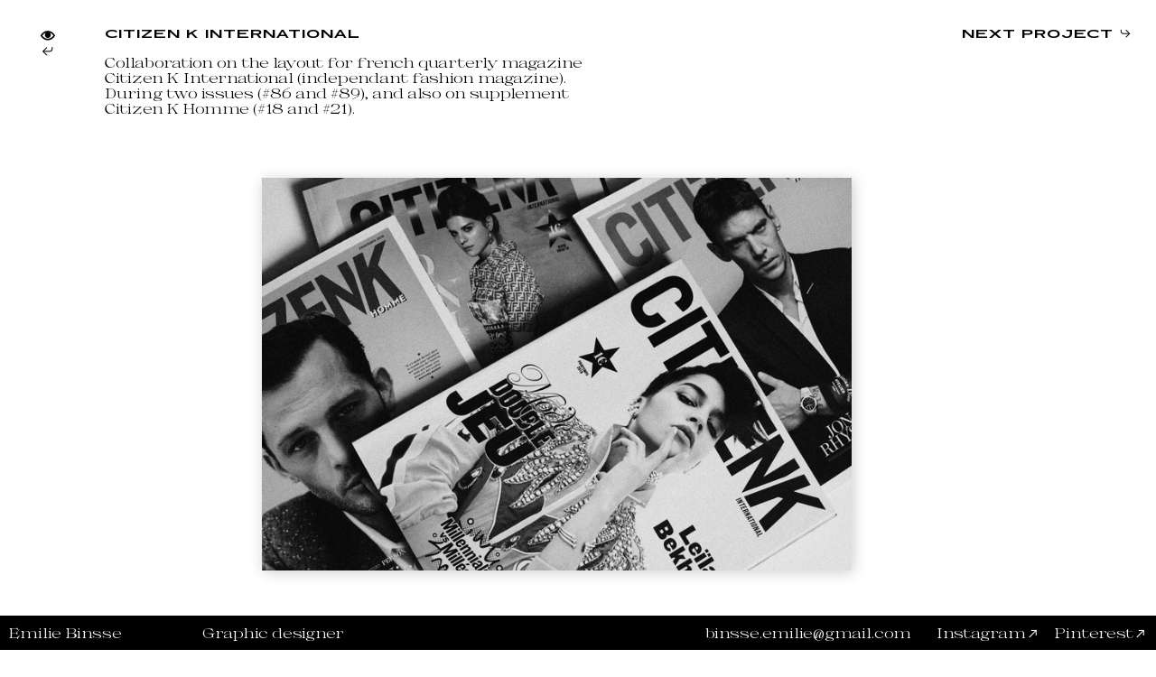

--- FILE ---
content_type: text/html; charset=UTF-8
request_url: https://emiliebinsse.com/Citizen-K-International
body_size: 26642
content:
<!DOCTYPE html>
<!-- 

        Running on cargo.site

-->
<html lang="en" data-predefined-style="true" data-css-presets="true" data-css-preset data-typography-preset>
	<head>
<script>
				var __cargo_context__ = 'live';
				var __cargo_js_ver__ = 'c=3744406473';
				var __cargo_maint__ = false;
				
				
			</script>
					<meta http-equiv="X-UA-Compatible" content="IE=edge,chrome=1">
		<meta http-equiv="Content-Type" content="text/html; charset=utf-8">
		<meta name="viewport" content="initial-scale=1.0, maximum-scale=1.0, user-scalable=no">
		
			<meta name="robots" content="index,follow">
		<title>Citizen K International — Emilie Binsse</title>
		<meta name="description" content="︎ ︎︎︎ CITIZEN K INTERNATIONAL Collaboration on the layout for french quarterly magazine Citizen K International (independant fashion...">
				<meta name="twitter:card" content="summary_large_image">
		<meta name="twitter:title" content="Citizen K International — Emilie Binsse">
		<meta name="twitter:description" content="︎ ︎︎︎ CITIZEN K INTERNATIONAL Collaboration on the layout for french quarterly magazine Citizen K International (independant fashion...">
		<meta name="twitter:image" content="https://freight.cargo.site/w/1200/i/21d3c37f84d645565dc28fee9f55e1491cabea158c279d107e671d60a1c9facb/CKI86---CKH18-2.jpg">
		<meta property="og:locale" content="en_US">
		<meta property="og:title" content="Citizen K International — Emilie Binsse">
		<meta property="og:description" content="︎ ︎︎︎ CITIZEN K INTERNATIONAL Collaboration on the layout for french quarterly magazine Citizen K International (independant fashion...">
		<meta property="og:url" content="https://emiliebinsse.com/Citizen-K-International">
		<meta property="og:image" content="https://freight.cargo.site/w/1200/i/21d3c37f84d645565dc28fee9f55e1491cabea158c279d107e671d60a1c9facb/CKI86---CKH18-2.jpg">
		<meta property="og:type" content="website">

		<link rel="preconnect" href="https://static.cargo.site" crossorigin>
		<link rel="preconnect" href="https://freight.cargo.site" crossorigin>
				<link rel="preconnect" href="https://type.cargo.site" crossorigin>

		<!--<link rel="preload" href="https://static.cargo.site/assets/social/IconFont-Regular-0.9.3.woff2" as="font" type="font/woff" crossorigin>-->

		

		<link href="https://freight.cargo.site/t/original/i/bfba889bec8d802fd04c541c64c17f0ae5405720ddc0c050ceb88ef66a818b01/logo-noir.ico" rel="shortcut icon">
		<link href="https://emiliebinsse.com/rss" rel="alternate" type="application/rss+xml" title="Emilie Binsse feed">

		<link href="https://emiliebinsse.com/stylesheet?c=3744406473&1767785819" id="member_stylesheet" rel="stylesheet" type="text/css" />
<style id="">@font-face{font-family:Icons;src:url(https://static.cargo.site/assets/social/IconFont-Regular-0.9.3.woff2);unicode-range:U+E000-E15C,U+F0000,U+FE0E}@font-face{font-family:Icons;src:url(https://static.cargo.site/assets/social/IconFont-Regular-0.9.3.woff2);font-weight:240;unicode-range:U+E000-E15C,U+F0000,U+FE0E}@font-face{font-family:Icons;src:url(https://static.cargo.site/assets/social/IconFont-Regular-0.9.3.woff2);unicode-range:U+E000-E15C,U+F0000,U+FE0E;font-weight:400}@font-face{font-family:Icons;src:url(https://static.cargo.site/assets/social/IconFont-Regular-0.9.3.woff2);unicode-range:U+E000-E15C,U+F0000,U+FE0E;font-weight:600}@font-face{font-family:Icons;src:url(https://static.cargo.site/assets/social/IconFont-Regular-0.9.3.woff2);unicode-range:U+E000-E15C,U+F0000,U+FE0E;font-weight:800}@font-face{font-family:Icons;src:url(https://static.cargo.site/assets/social/IconFont-Regular-0.9.3.woff2);unicode-range:U+E000-E15C,U+F0000,U+FE0E;font-style:italic}@font-face{font-family:Icons;src:url(https://static.cargo.site/assets/social/IconFont-Regular-0.9.3.woff2);unicode-range:U+E000-E15C,U+F0000,U+FE0E;font-weight:200;font-style:italic}@font-face{font-family:Icons;src:url(https://static.cargo.site/assets/social/IconFont-Regular-0.9.3.woff2);unicode-range:U+E000-E15C,U+F0000,U+FE0E;font-weight:400;font-style:italic}@font-face{font-family:Icons;src:url(https://static.cargo.site/assets/social/IconFont-Regular-0.9.3.woff2);unicode-range:U+E000-E15C,U+F0000,U+FE0E;font-weight:600;font-style:italic}@font-face{font-family:Icons;src:url(https://static.cargo.site/assets/social/IconFont-Regular-0.9.3.woff2);unicode-range:U+E000-E15C,U+F0000,U+FE0E;font-weight:800;font-style:italic}body.iconfont-loading,body.iconfont-loading *{color:transparent!important}body{-moz-osx-font-smoothing:grayscale;-webkit-font-smoothing:antialiased;-webkit-text-size-adjust:none}body.no-scroll{overflow:hidden}/*!
 * Content
 */.page{word-wrap:break-word}:focus{outline:0}.pointer-events-none{pointer-events:none}.pointer-events-auto{pointer-events:auto}.pointer-events-none .page_content .audio-player,.pointer-events-none .page_content .shop_product,.pointer-events-none .page_content a,.pointer-events-none .page_content audio,.pointer-events-none .page_content button,.pointer-events-none .page_content details,.pointer-events-none .page_content iframe,.pointer-events-none .page_content img,.pointer-events-none .page_content input,.pointer-events-none .page_content video{pointer-events:auto}.pointer-events-none .page_content *>a,.pointer-events-none .page_content>a{position:relative}s *{text-transform:inherit}#toolset{position:fixed;bottom:10px;right:10px;z-index:8}.mobile #toolset,.template_site_inframe #toolset{display:none}#toolset a{display:block;height:24px;width:24px;margin:0;padding:0;text-decoration:none;background:rgba(0,0,0,.2)}#toolset a:hover{background:rgba(0,0,0,.8)}[data-adminview] #toolset a,[data-adminview] #toolset_admin a{background:rgba(0,0,0,.04);pointer-events:none;cursor:default}#toolset_admin a:active{background:rgba(0,0,0,.7)}#toolset_admin a svg>*{transform:scale(1.1) translate(0,-.5px);transform-origin:50% 50%}#toolset_admin a svg{pointer-events:none;width:100%!important;height:auto!important}#following-container{overflow:auto;-webkit-overflow-scrolling:touch}#following-container iframe{height:100%;width:100%;position:absolute;top:0;left:0;right:0;bottom:0}:root{--following-width:-400px;--following-animation-duration:450ms}@keyframes following-open{0%{transform:translateX(0)}100%{transform:translateX(var(--following-width))}}@keyframes following-open-inverse{0%{transform:translateX(0)}100%{transform:translateX(calc(-1 * var(--following-width)))}}@keyframes following-close{0%{transform:translateX(var(--following-width))}100%{transform:translateX(0)}}@keyframes following-close-inverse{0%{transform:translateX(calc(-1 * var(--following-width)))}100%{transform:translateX(0)}}body.animate-left{animation:following-open var(--following-animation-duration);animation-fill-mode:both;animation-timing-function:cubic-bezier(.24,1,.29,1)}#following-container.animate-left{animation:following-close-inverse var(--following-animation-duration);animation-fill-mode:both;animation-timing-function:cubic-bezier(.24,1,.29,1)}#following-container.animate-left #following-frame{animation:following-close var(--following-animation-duration);animation-fill-mode:both;animation-timing-function:cubic-bezier(.24,1,.29,1)}body.animate-right{animation:following-close var(--following-animation-duration);animation-fill-mode:both;animation-timing-function:cubic-bezier(.24,1,.29,1)}#following-container.animate-right{animation:following-open-inverse var(--following-animation-duration);animation-fill-mode:both;animation-timing-function:cubic-bezier(.24,1,.29,1)}#following-container.animate-right #following-frame{animation:following-open var(--following-animation-duration);animation-fill-mode:both;animation-timing-function:cubic-bezier(.24,1,.29,1)}.slick-slider{position:relative;display:block;-moz-box-sizing:border-box;box-sizing:border-box;-webkit-user-select:none;-moz-user-select:none;-ms-user-select:none;user-select:none;-webkit-touch-callout:none;-khtml-user-select:none;-ms-touch-action:pan-y;touch-action:pan-y;-webkit-tap-highlight-color:transparent}.slick-list{position:relative;display:block;overflow:hidden;margin:0;padding:0}.slick-list:focus{outline:0}.slick-list.dragging{cursor:pointer;cursor:hand}.slick-slider .slick-list,.slick-slider .slick-track{transform:translate3d(0,0,0);will-change:transform}.slick-track{position:relative;top:0;left:0;display:block}.slick-track:after,.slick-track:before{display:table;content:'';width:1px;height:1px;margin-top:-1px;margin-left:-1px}.slick-track:after{clear:both}.slick-loading .slick-track{visibility:hidden}.slick-slide{display:none;float:left;height:100%;min-height:1px}[dir=rtl] .slick-slide{float:right}.content .slick-slide img{display:inline-block}.content .slick-slide img:not(.image-zoom){cursor:pointer}.content .scrub .slick-list,.content .scrub .slick-slide img:not(.image-zoom){cursor:ew-resize}body.slideshow-scrub-dragging *{cursor:ew-resize!important}.content .slick-slide img:not([src]),.content .slick-slide img[src='']{width:100%;height:auto}.slick-slide.slick-loading img{display:none}.slick-slide.dragging img{pointer-events:none}.slick-initialized .slick-slide{display:block}.slick-loading .slick-slide{visibility:hidden}.slick-vertical .slick-slide{display:block;height:auto;border:1px solid transparent}.slick-arrow.slick-hidden{display:none}.slick-arrow{position:absolute;z-index:9;width:0;top:0;height:100%;cursor:pointer;will-change:opacity;-webkit-transition:opacity 333ms cubic-bezier(.4,0,.22,1);transition:opacity 333ms cubic-bezier(.4,0,.22,1)}.slick-arrow.hidden{opacity:0}.slick-arrow svg{position:absolute;width:36px;height:36px;top:0;left:0;right:0;bottom:0;margin:auto;transform:translate(.25px,.25px)}.slick-arrow svg.right-arrow{transform:translate(.25px,.25px) scaleX(-1)}.slick-arrow svg:active{opacity:.75}.slick-arrow svg .arrow-shape{fill:none!important;stroke:#fff;stroke-linecap:square}.slick-arrow svg .arrow-outline{fill:none!important;stroke-width:2.5px;stroke:rgba(0,0,0,.6);stroke-linecap:square}.slick-arrow.slick-next{right:0;text-align:right}.slick-next svg,.wallpaper-navigation .slick-next svg{margin-right:10px}.mobile .slick-next svg{margin-right:10px}.slick-arrow.slick-prev{text-align:left}.slick-prev svg,.wallpaper-navigation .slick-prev svg{margin-left:10px}.mobile .slick-prev svg{margin-left:10px}.loading_animation{display:none;vertical-align:middle;z-index:15;line-height:0;pointer-events:none;border-radius:100%}.loading_animation.hidden{display:none}.loading_animation.pulsing{opacity:0;display:inline-block;animation-delay:.1s;-webkit-animation-delay:.1s;-moz-animation-delay:.1s;animation-duration:12s;animation-iteration-count:infinite;animation:fade-pulse-in .5s ease-in-out;-moz-animation:fade-pulse-in .5s ease-in-out;-webkit-animation:fade-pulse-in .5s ease-in-out;-webkit-animation-fill-mode:forwards;-moz-animation-fill-mode:forwards;animation-fill-mode:forwards}.loading_animation.pulsing.no-delay{animation-delay:0s;-webkit-animation-delay:0s;-moz-animation-delay:0s}.loading_animation div{border-radius:100%}.loading_animation div svg{max-width:100%;height:auto}.loading_animation div,.loading_animation div svg{width:20px;height:20px}.loading_animation.full-width svg{width:100%;height:auto}.loading_animation.full-width.big svg{width:100px;height:100px}.loading_animation div svg>*{fill:#ccc}.loading_animation div{-webkit-animation:spin-loading 12s ease-out;-webkit-animation-iteration-count:infinite;-moz-animation:spin-loading 12s ease-out;-moz-animation-iteration-count:infinite;animation:spin-loading 12s ease-out;animation-iteration-count:infinite}.loading_animation.hidden{display:none}[data-backdrop] .loading_animation{position:absolute;top:15px;left:15px;z-index:99}.loading_animation.position-absolute.middle{top:calc(50% - 10px);left:calc(50% - 10px)}.loading_animation.position-absolute.topleft{top:0;left:0}.loading_animation.position-absolute.middleright{top:calc(50% - 10px);right:1rem}.loading_animation.position-absolute.middleleft{top:calc(50% - 10px);left:1rem}.loading_animation.gray div svg>*{fill:#999}.loading_animation.gray-dark div svg>*{fill:#666}.loading_animation.gray-darker div svg>*{fill:#555}.loading_animation.gray-light div svg>*{fill:#ccc}.loading_animation.white div svg>*{fill:rgba(255,255,255,.85)}.loading_animation.blue div svg>*{fill:#698fff}.loading_animation.inline{display:inline-block;margin-bottom:.5ex}.loading_animation.inline.left{margin-right:.5ex}@-webkit-keyframes fade-pulse-in{0%{opacity:0}50%{opacity:.5}100%{opacity:1}}@-moz-keyframes fade-pulse-in{0%{opacity:0}50%{opacity:.5}100%{opacity:1}}@keyframes fade-pulse-in{0%{opacity:0}50%{opacity:.5}100%{opacity:1}}@-webkit-keyframes pulsate{0%{opacity:1}50%{opacity:0}100%{opacity:1}}@-moz-keyframes pulsate{0%{opacity:1}50%{opacity:0}100%{opacity:1}}@keyframes pulsate{0%{opacity:1}50%{opacity:0}100%{opacity:1}}@-webkit-keyframes spin-loading{0%{transform:rotate(0)}9%{transform:rotate(1050deg)}18%{transform:rotate(-1090deg)}20%{transform:rotate(-1080deg)}23%{transform:rotate(-1080deg)}28%{transform:rotate(-1095deg)}29%{transform:rotate(-1065deg)}34%{transform:rotate(-1080deg)}35%{transform:rotate(-1050deg)}40%{transform:rotate(-1065deg)}41%{transform:rotate(-1035deg)}44%{transform:rotate(-1035deg)}47%{transform:rotate(-2160deg)}50%{transform:rotate(-2160deg)}56%{transform:rotate(45deg)}60%{transform:rotate(45deg)}80%{transform:rotate(6120deg)}100%{transform:rotate(0)}}@keyframes spin-loading{0%{transform:rotate(0)}9%{transform:rotate(1050deg)}18%{transform:rotate(-1090deg)}20%{transform:rotate(-1080deg)}23%{transform:rotate(-1080deg)}28%{transform:rotate(-1095deg)}29%{transform:rotate(-1065deg)}34%{transform:rotate(-1080deg)}35%{transform:rotate(-1050deg)}40%{transform:rotate(-1065deg)}41%{transform:rotate(-1035deg)}44%{transform:rotate(-1035deg)}47%{transform:rotate(-2160deg)}50%{transform:rotate(-2160deg)}56%{transform:rotate(45deg)}60%{transform:rotate(45deg)}80%{transform:rotate(6120deg)}100%{transform:rotate(0)}}[grid-row]{align-items:flex-start;box-sizing:border-box;display:-webkit-box;display:-webkit-flex;display:-ms-flexbox;display:flex;-webkit-flex-wrap:wrap;-ms-flex-wrap:wrap;flex-wrap:wrap}[grid-col]{box-sizing:border-box}[grid-row] [grid-col].empty:after{content:"\0000A0";cursor:text}body.mobile[data-adminview=content-editproject] [grid-row] [grid-col].empty:after{display:none}[grid-col=auto]{-webkit-box-flex:1;-webkit-flex:1;-ms-flex:1;flex:1}[grid-col=x12]{width:100%}[grid-col=x11]{width:50%}[grid-col=x10]{width:33.33%}[grid-col=x9]{width:25%}[grid-col=x8]{width:20%}[grid-col=x7]{width:16.666666667%}[grid-col=x6]{width:14.285714286%}[grid-col=x5]{width:12.5%}[grid-col=x4]{width:11.111111111%}[grid-col=x3]{width:10%}[grid-col=x2]{width:9.090909091%}[grid-col=x1]{width:8.333333333%}[grid-col="1"]{width:8.33333%}[grid-col="2"]{width:16.66667%}[grid-col="3"]{width:25%}[grid-col="4"]{width:33.33333%}[grid-col="5"]{width:41.66667%}[grid-col="6"]{width:50%}[grid-col="7"]{width:58.33333%}[grid-col="8"]{width:66.66667%}[grid-col="9"]{width:75%}[grid-col="10"]{width:83.33333%}[grid-col="11"]{width:91.66667%}[grid-col="12"]{width:100%}body.mobile [grid-responsive] [grid-col]{width:100%;-webkit-box-flex:none;-webkit-flex:none;-ms-flex:none;flex:none}[data-ce-host=true][contenteditable=true] [grid-pad]{pointer-events:none}[data-ce-host=true][contenteditable=true] [grid-pad]>*{pointer-events:auto}[grid-pad="0"]{padding:0}[grid-pad="0.25"]{padding:.125rem}[grid-pad="0.5"]{padding:.25rem}[grid-pad="0.75"]{padding:.375rem}[grid-pad="1"]{padding:.5rem}[grid-pad="1.25"]{padding:.625rem}[grid-pad="1.5"]{padding:.75rem}[grid-pad="1.75"]{padding:.875rem}[grid-pad="2"]{padding:1rem}[grid-pad="2.5"]{padding:1.25rem}[grid-pad="3"]{padding:1.5rem}[grid-pad="3.5"]{padding:1.75rem}[grid-pad="4"]{padding:2rem}[grid-pad="5"]{padding:2.5rem}[grid-pad="6"]{padding:3rem}[grid-pad="7"]{padding:3.5rem}[grid-pad="8"]{padding:4rem}[grid-pad="9"]{padding:4.5rem}[grid-pad="10"]{padding:5rem}[grid-gutter="0"]{margin:0}[grid-gutter="0.5"]{margin:-.25rem}[grid-gutter="1"]{margin:-.5rem}[grid-gutter="1.5"]{margin:-.75rem}[grid-gutter="2"]{margin:-1rem}[grid-gutter="2.5"]{margin:-1.25rem}[grid-gutter="3"]{margin:-1.5rem}[grid-gutter="3.5"]{margin:-1.75rem}[grid-gutter="4"]{margin:-2rem}[grid-gutter="5"]{margin:-2.5rem}[grid-gutter="6"]{margin:-3rem}[grid-gutter="7"]{margin:-3.5rem}[grid-gutter="8"]{margin:-4rem}[grid-gutter="10"]{margin:-5rem}[grid-gutter="12"]{margin:-6rem}[grid-gutter="14"]{margin:-7rem}[grid-gutter="16"]{margin:-8rem}[grid-gutter="18"]{margin:-9rem}[grid-gutter="20"]{margin:-10rem}small{max-width:100%;text-decoration:inherit}img:not([src]),img[src='']{outline:1px solid rgba(177,177,177,.4);outline-offset:-1px;content:url([data-uri])}img.image-zoom{cursor:-webkit-zoom-in;cursor:-moz-zoom-in;cursor:zoom-in}#imprimatur{color:#333;font-size:10px;font-family:-apple-system,BlinkMacSystemFont,"Segoe UI",Roboto,Oxygen,Ubuntu,Cantarell,"Open Sans","Helvetica Neue",sans-serif,"Sans Serif",Icons;/*!System*/position:fixed;opacity:.3;right:-28px;bottom:160px;transform:rotate(270deg);-ms-transform:rotate(270deg);-webkit-transform:rotate(270deg);z-index:8;text-transform:uppercase;color:#999;opacity:.5;padding-bottom:2px;text-decoration:none}.mobile #imprimatur{display:none}bodycopy cargo-link a{font-family:-apple-system,BlinkMacSystemFont,"Segoe UI",Roboto,Oxygen,Ubuntu,Cantarell,"Open Sans","Helvetica Neue",sans-serif,"Sans Serif",Icons;/*!System*/font-size:12px;font-style:normal;font-weight:400;transform:rotate(270deg);text-decoration:none;position:fixed!important;right:-27px;bottom:100px;text-decoration:none;letter-spacing:normal;background:0 0;border:0;border-bottom:0;outline:0}/*! PhotoSwipe Default UI CSS by Dmitry Semenov | photoswipe.com | MIT license */.pswp--has_mouse .pswp__button--arrow--left,.pswp--has_mouse .pswp__button--arrow--right,.pswp__ui{visibility:visible}.pswp--minimal--dark .pswp__top-bar,.pswp__button{background:0 0}.pswp,.pswp__bg,.pswp__container,.pswp__img--placeholder,.pswp__zoom-wrap,.quick-view-navigation{-webkit-backface-visibility:hidden}.pswp__button{cursor:pointer;opacity:1;-webkit-appearance:none;transition:opacity .2s;-webkit-box-shadow:none;box-shadow:none}.pswp__button-close>svg{top:10px;right:10px;margin-left:auto}.pswp--touch .quick-view-navigation{display:none}.pswp__ui{-webkit-font-smoothing:auto;opacity:1;z-index:1550}.quick-view-navigation{will-change:opacity;-webkit-transition:opacity 333ms cubic-bezier(.4,0,.22,1);transition:opacity 333ms cubic-bezier(.4,0,.22,1)}.quick-view-navigation .pswp__group .pswp__button{pointer-events:auto}.pswp__button>svg{position:absolute;width:36px;height:36px}.quick-view-navigation .pswp__group:active svg{opacity:.75}.pswp__button svg .shape-shape{fill:#fff}.pswp__button svg .shape-outline{fill:#000}.pswp__button-prev>svg{top:0;bottom:0;left:10px;margin:auto}.pswp__button-next>svg{top:0;bottom:0;right:10px;margin:auto}.quick-view-navigation .pswp__group .pswp__button-prev{position:absolute;left:0;top:0;width:0;height:100%}.quick-view-navigation .pswp__group .pswp__button-next{position:absolute;right:0;top:0;width:0;height:100%}.quick-view-navigation .close-button,.quick-view-navigation .left-arrow,.quick-view-navigation .right-arrow{transform:translate(.25px,.25px)}.quick-view-navigation .right-arrow{transform:translate(.25px,.25px) scaleX(-1)}.pswp__button svg .shape-outline{fill:transparent!important;stroke:#000;stroke-width:2.5px;stroke-linecap:square}.pswp__button svg .shape-shape{fill:transparent!important;stroke:#fff;stroke-width:1.5px;stroke-linecap:square}.pswp__bg,.pswp__scroll-wrap,.pswp__zoom-wrap{width:100%;position:absolute}.quick-view-navigation .pswp__group .pswp__button-close{margin:0}.pswp__container,.pswp__item,.pswp__zoom-wrap{right:0;bottom:0;top:0;position:absolute;left:0}.pswp__ui--hidden .pswp__button{opacity:.001}.pswp__ui--hidden .pswp__button,.pswp__ui--hidden .pswp__button *{pointer-events:none}.pswp .pswp__ui.pswp__ui--displaynone{display:none}.pswp__element--disabled{display:none!important}/*! PhotoSwipe main CSS by Dmitry Semenov | photoswipe.com | MIT license */.pswp{position:fixed;display:none;height:100%;width:100%;top:0;left:0;right:0;bottom:0;margin:auto;-ms-touch-action:none;touch-action:none;z-index:9999999;-webkit-text-size-adjust:100%;line-height:initial;letter-spacing:initial;outline:0}.pswp img{max-width:none}.pswp--zoom-disabled .pswp__img{cursor:default!important}.pswp--animate_opacity{opacity:.001;will-change:opacity;-webkit-transition:opacity 333ms cubic-bezier(.4,0,.22,1);transition:opacity 333ms cubic-bezier(.4,0,.22,1)}.pswp--open{display:block}.pswp--zoom-allowed .pswp__img{cursor:-webkit-zoom-in;cursor:-moz-zoom-in;cursor:zoom-in}.pswp--zoomed-in .pswp__img{cursor:-webkit-grab;cursor:-moz-grab;cursor:grab}.pswp--dragging .pswp__img{cursor:-webkit-grabbing;cursor:-moz-grabbing;cursor:grabbing}.pswp__bg{left:0;top:0;height:100%;opacity:0;transform:translateZ(0);will-change:opacity}.pswp__scroll-wrap{left:0;top:0;height:100%}.pswp__container,.pswp__zoom-wrap{-ms-touch-action:none;touch-action:none}.pswp__container,.pswp__img{-webkit-user-select:none;-moz-user-select:none;-ms-user-select:none;user-select:none;-webkit-tap-highlight-color:transparent;-webkit-touch-callout:none}.pswp__zoom-wrap{-webkit-transform-origin:left top;-ms-transform-origin:left top;transform-origin:left top;-webkit-transition:-webkit-transform 222ms cubic-bezier(.4,0,.22,1);transition:transform 222ms cubic-bezier(.4,0,.22,1)}.pswp__bg{-webkit-transition:opacity 222ms cubic-bezier(.4,0,.22,1);transition:opacity 222ms cubic-bezier(.4,0,.22,1)}.pswp--animated-in .pswp__bg,.pswp--animated-in .pswp__zoom-wrap{-webkit-transition:none;transition:none}.pswp--hide-overflow .pswp__scroll-wrap,.pswp--hide-overflow.pswp{overflow:hidden}.pswp__img{position:absolute;width:auto;height:auto;top:0;left:0}.pswp__img--placeholder--blank{background:#222}.pswp--ie .pswp__img{width:100%!important;height:auto!important;left:0;top:0}.pswp__ui--idle{opacity:0}.pswp__error-msg{position:absolute;left:0;top:50%;width:100%;text-align:center;font-size:14px;line-height:16px;margin-top:-8px;color:#ccc}.pswp__error-msg a{color:#ccc;text-decoration:underline}.pswp__error-msg{font-family:-apple-system,BlinkMacSystemFont,"Segoe UI",Roboto,Oxygen,Ubuntu,Cantarell,"Open Sans","Helvetica Neue",sans-serif}.quick-view.mouse-down .iframe-item{pointer-events:none!important}.quick-view-caption-positioner{pointer-events:none;width:100%;height:100%}.quick-view-caption-wrapper{margin:auto;position:absolute;bottom:0;left:0;right:0}.quick-view-horizontal-align-left .quick-view-caption-wrapper{margin-left:0}.quick-view-horizontal-align-right .quick-view-caption-wrapper{margin-right:0}[data-quick-view-caption]{transition:.1s opacity ease-in-out;position:absolute;bottom:0;left:0;right:0}.quick-view-horizontal-align-left [data-quick-view-caption]{text-align:left}.quick-view-horizontal-align-right [data-quick-view-caption]{text-align:right}.quick-view-caption{transition:.1s opacity ease-in-out}.quick-view-caption>*{display:inline-block}.quick-view-caption *{pointer-events:auto}.quick-view-caption.hidden{opacity:0}.shop_product .dropdown_wrapper{flex:0 0 100%;position:relative}.shop_product select{appearance:none;-moz-appearance:none;-webkit-appearance:none;outline:0;-webkit-font-smoothing:antialiased;-moz-osx-font-smoothing:grayscale;cursor:pointer;border-radius:0;white-space:nowrap;overflow:hidden!important;text-overflow:ellipsis}.shop_product select.dropdown::-ms-expand{display:none}.shop_product a{cursor:pointer;border-bottom:none;text-decoration:none}.shop_product a.out-of-stock{pointer-events:none}body.audio-player-dragging *{cursor:ew-resize!important}.audio-player{display:inline-flex;flex:1 0 calc(100% - 2px);width:calc(100% - 2px)}.audio-player .button{height:100%;flex:0 0 3.3rem;display:flex}.audio-player .separator{left:3.3rem;height:100%}.audio-player .buffer{width:0%;height:100%;transition:left .3s linear,width .3s linear}.audio-player.seeking .buffer{transition:left 0s,width 0s}.audio-player.seeking{user-select:none;-webkit-user-select:none;cursor:ew-resize}.audio-player.seeking *{user-select:none;-webkit-user-select:none;cursor:ew-resize}.audio-player .bar{overflow:hidden;display:flex;justify-content:space-between;align-content:center;flex-grow:1}.audio-player .progress{width:0%;height:100%;transition:width .3s linear}.audio-player.seeking .progress{transition:width 0s}.audio-player .pause,.audio-player .play{cursor:pointer;height:100%}.audio-player .note-icon{margin:auto 0;order:2;flex:0 1 auto}.audio-player .title{white-space:nowrap;overflow:hidden;text-overflow:ellipsis;pointer-events:none;user-select:none;padding:.5rem 0 .5rem 1rem;margin:auto auto auto 0;flex:0 3 auto;min-width:0;width:100%}.audio-player .total-time{flex:0 1 auto;margin:auto 0}.audio-player .current-time,.audio-player .play-text{flex:0 1 auto;margin:auto 0}.audio-player .stream-anim{user-select:none;margin:auto auto auto 0}.audio-player .stream-anim span{display:inline-block}.audio-player .buffer,.audio-player .current-time,.audio-player .note-svg,.audio-player .play-text,.audio-player .separator,.audio-player .total-time{user-select:none;pointer-events:none}.audio-player .buffer,.audio-player .play-text,.audio-player .progress{position:absolute}.audio-player,.audio-player .bar,.audio-player .button,.audio-player .current-time,.audio-player .note-icon,.audio-player .pause,.audio-player .play,.audio-player .total-time{position:relative}body.mobile .audio-player,body.mobile .audio-player *{-webkit-touch-callout:none}#standalone-admin-frame{border:0;width:400px;position:absolute;right:0;top:0;height:100vh;z-index:99}body[standalone-admin=true] #standalone-admin-frame{transform:translate(0,0)}body[standalone-admin=true] .main_container{width:calc(100% - 400px)}body[standalone-admin=false] #standalone-admin-frame{transform:translate(100%,0)}body[standalone-admin=false] .main_container{width:100%}.toggle_standaloneAdmin{position:fixed;top:0;right:400px;height:40px;width:40px;z-index:999;cursor:pointer;background-color:rgba(0,0,0,.4)}.toggle_standaloneAdmin:active{opacity:.7}body[standalone-admin=false] .toggle_standaloneAdmin{right:0}.toggle_standaloneAdmin *{color:#fff;fill:#fff}.toggle_standaloneAdmin svg{padding:6px;width:100%;height:100%;opacity:.85}body[standalone-admin=false] .toggle_standaloneAdmin #close,body[standalone-admin=true] .toggle_standaloneAdmin #backdropsettings{display:none}.toggle_standaloneAdmin>div{width:100%;height:100%}#admin_toggle_button{position:fixed;top:50%;transform:translate(0,-50%);right:400px;height:36px;width:12px;z-index:999;cursor:pointer;background-color:rgba(0,0,0,.09);padding-left:2px;margin-right:5px}#admin_toggle_button .bar{content:'';background:rgba(0,0,0,.09);position:fixed;width:5px;bottom:0;top:0;z-index:10}#admin_toggle_button:active{background:rgba(0,0,0,.065)}#admin_toggle_button *{color:#fff;fill:#fff}#admin_toggle_button svg{padding:0;width:16px;height:36px;margin-left:1px;opacity:1}#admin_toggle_button svg *{fill:#fff;opacity:1}#admin_toggle_button[data-state=closed] .toggle_admin_close{display:none}#admin_toggle_button[data-state=closed],#admin_toggle_button[data-state=closed] .toggle_admin_open{width:20px;cursor:pointer;margin:0}#admin_toggle_button[data-state=closed] svg{margin-left:2px}#admin_toggle_button[data-state=open] .toggle_admin_open{display:none}select,select *{text-rendering:auto!important}b b{font-weight:inherit}*{-webkit-box-sizing:border-box;-moz-box-sizing:border-box;box-sizing:border-box}customhtml>*{position:relative;z-index:10}body,html{min-height:100vh;margin:0;padding:0}html{touch-action:manipulation;position:relative;background-color:#fff}.main_container{min-height:100vh;width:100%;overflow:hidden}.container{display:-webkit-box;display:-webkit-flex;display:-moz-box;display:-ms-flexbox;display:flex;-webkit-flex-wrap:wrap;-moz-flex-wrap:wrap;-ms-flex-wrap:wrap;flex-wrap:wrap;max-width:100%;width:100%;overflow:visible}.container{align-items:flex-start;-webkit-align-items:flex-start}.page{z-index:2}.page ul li>text-limit{display:block}.content,.content_container,.pinned{-webkit-flex:1 0 auto;-moz-flex:1 0 auto;-ms-flex:1 0 auto;flex:1 0 auto;max-width:100%}.content_container{width:100%}.content_container.full_height{min-height:100vh}.page_background{position:absolute;top:0;left:0;width:100%;height:100%}.page_container{position:relative;overflow:visible;width:100%}.backdrop{position:absolute;top:0;z-index:1;width:100%;height:100%;max-height:100vh}.backdrop>div{position:absolute;top:0;left:0;width:100%;height:100%;-webkit-backface-visibility:hidden;backface-visibility:hidden;transform:translate3d(0,0,0);contain:strict}[data-backdrop].backdrop>div[data-overflowing]{max-height:100vh;position:absolute;top:0;left:0}body.mobile [split-responsive]{display:flex;flex-direction:column}body.mobile [split-responsive] .container{width:100%;order:2}body.mobile [split-responsive] .backdrop{position:relative;height:50vh;width:100%;order:1}body.mobile [split-responsive] [data-auxiliary].backdrop{position:absolute;height:50vh;width:100%;order:1}.page{position:relative;z-index:2}img[data-align=left]{float:left}img[data-align=right]{float:right}[data-rotation]{transform-origin:center center}.content .page_content:not([contenteditable=true]) [data-draggable]{pointer-events:auto!important;backface-visibility:hidden}.preserve-3d{-moz-transform-style:preserve-3d;transform-style:preserve-3d}.content .page_content:not([contenteditable=true]) [data-draggable] iframe{pointer-events:none!important}.dragging-active iframe{pointer-events:none!important}.content .page_content:not([contenteditable=true]) [data-draggable]:active{opacity:1}.content .scroll-transition-fade{transition:transform 1s ease-in-out,opacity .8s ease-in-out}.content .scroll-transition-fade.below-viewport{opacity:0;transform:translateY(40px)}.mobile.full_width .page_container:not([split-layout]) .container_width{width:100%}[data-view=pinned_bottom] .bottom_pin_invisibility{visibility:hidden}.pinned{position:relative;width:100%}.pinned .page_container.accommodate:not(.fixed):not(.overlay){z-index:2}.pinned .page_container.overlay{position:absolute;z-index:4}.pinned .page_container.overlay.fixed{position:fixed}.pinned .page_container.overlay.fixed .page{max-height:100vh;-webkit-overflow-scrolling:touch}.pinned .page_container.overlay.fixed .page.allow-scroll{overflow-y:auto;overflow-x:hidden}.pinned .page_container.overlay.fixed .page.allow-scroll{align-items:flex-start;-webkit-align-items:flex-start}.pinned .page_container .page.allow-scroll::-webkit-scrollbar{width:0;background:0 0;display:none}.pinned.pinned_top .page_container.overlay{left:0;top:0}.pinned.pinned_bottom .page_container.overlay{left:0;bottom:0}div[data-container=set]:empty{margin-top:1px}.thumbnails{position:relative;z-index:1}[thumbnails=grid]{align-items:baseline}[thumbnails=justify] .thumbnail{box-sizing:content-box}[thumbnails][data-padding-zero] .thumbnail{margin-bottom:-1px}[thumbnails=montessori] .thumbnail{pointer-events:auto;position:absolute}[thumbnails] .thumbnail>a{display:block;text-decoration:none}[thumbnails=montessori]{height:0}[thumbnails][data-resizing],[thumbnails][data-resizing] *{cursor:nwse-resize}[thumbnails] .thumbnail .resize-handle{cursor:nwse-resize;width:26px;height:26px;padding:5px;position:absolute;opacity:.75;right:-1px;bottom:-1px;z-index:100}[thumbnails][data-resizing] .resize-handle{display:none}[thumbnails] .thumbnail .resize-handle svg{position:absolute;top:0;left:0}[thumbnails] .thumbnail .resize-handle:hover{opacity:1}[data-can-move].thumbnail .resize-handle svg .resize_path_outline{fill:#fff}[data-can-move].thumbnail .resize-handle svg .resize_path{fill:#000}[thumbnails=montessori] .thumbnail_sizer{height:0;width:100%;position:relative;padding-bottom:100%;pointer-events:none}[thumbnails] .thumbnail img{display:block;min-height:3px;margin-bottom:0}[thumbnails] .thumbnail img:not([src]),img[src=""]{margin:0!important;width:100%;min-height:3px;height:100%!important;position:absolute}[aspect-ratio="1x1"].thumb_image{height:0;padding-bottom:100%;overflow:hidden}[aspect-ratio="4x3"].thumb_image{height:0;padding-bottom:75%;overflow:hidden}[aspect-ratio="16x9"].thumb_image{height:0;padding-bottom:56.25%;overflow:hidden}[thumbnails] .thumb_image{width:100%;position:relative}[thumbnails][thumbnail-vertical-align=top]{align-items:flex-start}[thumbnails][thumbnail-vertical-align=middle]{align-items:center}[thumbnails][thumbnail-vertical-align=bottom]{align-items:baseline}[thumbnails][thumbnail-horizontal-align=left]{justify-content:flex-start}[thumbnails][thumbnail-horizontal-align=middle]{justify-content:center}[thumbnails][thumbnail-horizontal-align=right]{justify-content:flex-end}.thumb_image.default_image>svg{position:absolute;top:0;left:0;bottom:0;right:0;width:100%;height:100%}.thumb_image.default_image{outline:1px solid #ccc;outline-offset:-1px;position:relative}.mobile.full_width [data-view=Thumbnail] .thumbnails_width{width:100%}.content [data-draggable] a:active,.content [data-draggable] img:active{opacity:initial}.content .draggable-dragging{opacity:initial}[data-draggable].draggable_visible{visibility:visible}[data-draggable].draggable_hidden{visibility:hidden}.gallery_card [data-draggable],.marquee [data-draggable]{visibility:inherit}[data-draggable]{visibility:visible;background-color:rgba(0,0,0,.003)}#site_menu_panel_container .image-gallery:not(.initialized){height:0;padding-bottom:100%;min-height:initial}.image-gallery:not(.initialized){min-height:100vh;visibility:hidden;width:100%}.image-gallery .gallery_card img{display:block;width:100%;height:auto}.image-gallery .gallery_card{transform-origin:center}.image-gallery .gallery_card.dragging{opacity:.1;transform:initial!important}.image-gallery:not([image-gallery=slideshow]) .gallery_card iframe:only-child,.image-gallery:not([image-gallery=slideshow]) .gallery_card video:only-child{width:100%;height:100%;top:0;left:0;position:absolute}.image-gallery[image-gallery=slideshow] .gallery_card video[muted][autoplay]:not([controls]),.image-gallery[image-gallery=slideshow] .gallery_card video[muted][data-autoplay]:not([controls]){pointer-events:none}.image-gallery [image-gallery-pad="0"] video:only-child{object-fit:cover;height:calc(100% + 1px)}div.image-gallery>a,div.image-gallery>iframe,div.image-gallery>img,div.image-gallery>video{display:none}[image-gallery-row]{align-items:flex-start;box-sizing:border-box;display:-webkit-box;display:-webkit-flex;display:-ms-flexbox;display:flex;-webkit-flex-wrap:wrap;-ms-flex-wrap:wrap;flex-wrap:wrap}.image-gallery .gallery_card_image{width:100%;position:relative}[data-predefined-style=true] .image-gallery a.gallery_card{display:block;border:none}[image-gallery-col]{box-sizing:border-box}[image-gallery-col=x12]{width:100%}[image-gallery-col=x11]{width:50%}[image-gallery-col=x10]{width:33.33%}[image-gallery-col=x9]{width:25%}[image-gallery-col=x8]{width:20%}[image-gallery-col=x7]{width:16.666666667%}[image-gallery-col=x6]{width:14.285714286%}[image-gallery-col=x5]{width:12.5%}[image-gallery-col=x4]{width:11.111111111%}[image-gallery-col=x3]{width:10%}[image-gallery-col=x2]{width:9.090909091%}[image-gallery-col=x1]{width:8.333333333%}.content .page_content [image-gallery-pad].image-gallery{pointer-events:none}.content .page_content [image-gallery-pad].image-gallery .gallery_card_image>*,.content .page_content [image-gallery-pad].image-gallery .gallery_image_caption{pointer-events:auto}.content .page_content [image-gallery-pad="0"]{padding:0}.content .page_content [image-gallery-pad="0.25"]{padding:.125rem}.content .page_content [image-gallery-pad="0.5"]{padding:.25rem}.content .page_content [image-gallery-pad="0.75"]{padding:.375rem}.content .page_content [image-gallery-pad="1"]{padding:.5rem}.content .page_content [image-gallery-pad="1.25"]{padding:.625rem}.content .page_content [image-gallery-pad="1.5"]{padding:.75rem}.content .page_content [image-gallery-pad="1.75"]{padding:.875rem}.content .page_content [image-gallery-pad="2"]{padding:1rem}.content .page_content [image-gallery-pad="2.5"]{padding:1.25rem}.content .page_content [image-gallery-pad="3"]{padding:1.5rem}.content .page_content [image-gallery-pad="3.5"]{padding:1.75rem}.content .page_content [image-gallery-pad="4"]{padding:2rem}.content .page_content [image-gallery-pad="5"]{padding:2.5rem}.content .page_content [image-gallery-pad="6"]{padding:3rem}.content .page_content [image-gallery-pad="7"]{padding:3.5rem}.content .page_content [image-gallery-pad="8"]{padding:4rem}.content .page_content [image-gallery-pad="9"]{padding:4.5rem}.content .page_content [image-gallery-pad="10"]{padding:5rem}.content .page_content [image-gallery-gutter="0"]{margin:0}.content .page_content [image-gallery-gutter="0.5"]{margin:-.25rem}.content .page_content [image-gallery-gutter="1"]{margin:-.5rem}.content .page_content [image-gallery-gutter="1.5"]{margin:-.75rem}.content .page_content [image-gallery-gutter="2"]{margin:-1rem}.content .page_content [image-gallery-gutter="2.5"]{margin:-1.25rem}.content .page_content [image-gallery-gutter="3"]{margin:-1.5rem}.content .page_content [image-gallery-gutter="3.5"]{margin:-1.75rem}.content .page_content [image-gallery-gutter="4"]{margin:-2rem}.content .page_content [image-gallery-gutter="5"]{margin:-2.5rem}.content .page_content [image-gallery-gutter="6"]{margin:-3rem}.content .page_content [image-gallery-gutter="7"]{margin:-3.5rem}.content .page_content [image-gallery-gutter="8"]{margin:-4rem}.content .page_content [image-gallery-gutter="10"]{margin:-5rem}.content .page_content [image-gallery-gutter="12"]{margin:-6rem}.content .page_content [image-gallery-gutter="14"]{margin:-7rem}.content .page_content [image-gallery-gutter="16"]{margin:-8rem}.content .page_content [image-gallery-gutter="18"]{margin:-9rem}.content .page_content [image-gallery-gutter="20"]{margin:-10rem}[image-gallery=slideshow]:not(.initialized)>*{min-height:1px;opacity:0;min-width:100%}[image-gallery=slideshow][data-constrained-by=height] [image-gallery-vertical-align].slick-track{align-items:flex-start}[image-gallery=slideshow] img.image-zoom:active{opacity:initial}[image-gallery=slideshow].slick-initialized .gallery_card{pointer-events:none}[image-gallery=slideshow].slick-initialized .gallery_card.slick-current{pointer-events:auto}[image-gallery=slideshow] .gallery_card:not(.has_caption){line-height:0}.content .page_content [image-gallery=slideshow].image-gallery>*{pointer-events:auto}.content [image-gallery=slideshow].image-gallery.slick-initialized .gallery_card{overflow:hidden;margin:0;display:flex;flex-flow:row wrap;flex-shrink:0}.content [image-gallery=slideshow].image-gallery.slick-initialized .gallery_card.slick-current{overflow:visible}[image-gallery=slideshow] .gallery_image_caption{opacity:1;transition:opacity .3s;-webkit-transition:opacity .3s;width:100%;margin-left:auto;margin-right:auto;clear:both}[image-gallery-horizontal-align=left] .gallery_image_caption{text-align:left}[image-gallery-horizontal-align=middle] .gallery_image_caption{text-align:center}[image-gallery-horizontal-align=right] .gallery_image_caption{text-align:right}[image-gallery=slideshow][data-slideshow-in-transition] .gallery_image_caption{opacity:0;transition:opacity .3s;-webkit-transition:opacity .3s}[image-gallery=slideshow] .gallery_card_image{width:initial;margin:0;display:inline-block}[image-gallery=slideshow] .gallery_card img{margin:0;display:block}[image-gallery=slideshow][data-exploded]{align-items:flex-start;box-sizing:border-box;display:-webkit-box;display:-webkit-flex;display:-ms-flexbox;display:flex;-webkit-flex-wrap:wrap;-ms-flex-wrap:wrap;flex-wrap:wrap;justify-content:flex-start;align-content:flex-start}[image-gallery=slideshow][data-exploded] .gallery_card{padding:1rem;width:16.666%}[image-gallery=slideshow][data-exploded] .gallery_card_image{height:0;display:block;width:100%}[image-gallery=grid]{align-items:baseline}[image-gallery=grid] .gallery_card.has_caption .gallery_card_image{display:block}[image-gallery=grid] [image-gallery-pad="0"].gallery_card{margin-bottom:-1px}[image-gallery=grid] .gallery_card img{margin:0}[image-gallery=columns] .gallery_card img{margin:0}[image-gallery=justify]{align-items:flex-start}[image-gallery=justify] .gallery_card img{margin:0}[image-gallery=montessori][image-gallery-row]{display:block}[image-gallery=montessori] a.gallery_card,[image-gallery=montessori] div.gallery_card{position:absolute;pointer-events:auto}[image-gallery=montessori][data-can-move] .gallery_card,[image-gallery=montessori][data-can-move] .gallery_card .gallery_card_image,[image-gallery=montessori][data-can-move] .gallery_card .gallery_card_image>*{cursor:move}[image-gallery=montessori]{position:relative;height:0}[image-gallery=freeform] .gallery_card{position:relative}[image-gallery=freeform] [image-gallery-pad="0"].gallery_card{margin-bottom:-1px}[image-gallery-vertical-align]{display:flex;flex-flow:row wrap}[image-gallery-vertical-align].slick-track{display:flex;flex-flow:row nowrap}.image-gallery .slick-list{margin-bottom:-.3px}[image-gallery-vertical-align=top]{align-content:flex-start;align-items:flex-start}[image-gallery-vertical-align=middle]{align-items:center;align-content:center}[image-gallery-vertical-align=bottom]{align-content:flex-end;align-items:flex-end}[image-gallery-horizontal-align=left]{justify-content:flex-start}[image-gallery-horizontal-align=middle]{justify-content:center}[image-gallery-horizontal-align=right]{justify-content:flex-end}.image-gallery[data-resizing],.image-gallery[data-resizing] *{cursor:nwse-resize!important}.image-gallery .gallery_card .resize-handle,.image-gallery .gallery_card .resize-handle *{cursor:nwse-resize!important}.image-gallery .gallery_card .resize-handle{width:26px;height:26px;padding:5px;position:absolute;opacity:.75;right:-1px;bottom:-1px;z-index:10}.image-gallery[data-resizing] .resize-handle{display:none}.image-gallery .gallery_card .resize-handle svg{cursor:nwse-resize!important;position:absolute;top:0;left:0}.image-gallery .gallery_card .resize-handle:hover{opacity:1}[data-can-move].gallery_card .resize-handle svg .resize_path_outline{fill:#fff}[data-can-move].gallery_card .resize-handle svg .resize_path{fill:#000}[image-gallery=montessori] .thumbnail_sizer{height:0;width:100%;position:relative;padding-bottom:100%;pointer-events:none}#site_menu_button{display:block;text-decoration:none;pointer-events:auto;z-index:9;vertical-align:top;cursor:pointer;box-sizing:content-box;font-family:Icons}#site_menu_button.custom_icon{padding:0;line-height:0}#site_menu_button.custom_icon img{width:100%;height:auto}#site_menu_wrapper.disabled #site_menu_button{display:none}#site_menu_wrapper.mobile_only #site_menu_button{display:none}body.mobile #site_menu_wrapper.mobile_only:not(.disabled) #site_menu_button:not(.active){display:block}#site_menu_panel_container[data-type=cargo_menu] #site_menu_panel{display:block;position:fixed;top:0;right:0;bottom:0;left:0;z-index:10;cursor:default}.site_menu{pointer-events:auto;position:absolute;z-index:11;top:0;bottom:0;line-height:0;max-width:400px;min-width:300px;font-size:20px;text-align:left;background:rgba(20,20,20,.95);padding:20px 30px 90px 30px;overflow-y:auto;overflow-x:hidden;display:-webkit-box;display:-webkit-flex;display:-ms-flexbox;display:flex;-webkit-box-orient:vertical;-webkit-box-direction:normal;-webkit-flex-direction:column;-ms-flex-direction:column;flex-direction:column;-webkit-box-pack:start;-webkit-justify-content:flex-start;-ms-flex-pack:start;justify-content:flex-start}body.mobile #site_menu_wrapper .site_menu{-webkit-overflow-scrolling:touch;min-width:auto;max-width:100%;width:100%;padding:20px}#site_menu_wrapper[data-sitemenu-position=bottom-left] #site_menu,#site_menu_wrapper[data-sitemenu-position=top-left] #site_menu{left:0}#site_menu_wrapper[data-sitemenu-position=bottom-right] #site_menu,#site_menu_wrapper[data-sitemenu-position=top-right] #site_menu{right:0}#site_menu_wrapper[data-type=page] .site_menu{right:0;left:0;width:100%;padding:0;margin:0;background:0 0}.site_menu_wrapper.open .site_menu{display:block}.site_menu div{display:block}.site_menu a{text-decoration:none;display:inline-block;color:rgba(255,255,255,.75);max-width:100%;overflow:hidden;white-space:nowrap;text-overflow:ellipsis;line-height:1.4}.site_menu div a.active{color:rgba(255,255,255,.4)}.site_menu div.set-link>a{font-weight:700}.site_menu div.hidden{display:none}.site_menu .close{display:block;position:absolute;top:0;right:10px;font-size:60px;line-height:50px;font-weight:200;color:rgba(255,255,255,.4);cursor:pointer;user-select:none}#site_menu_panel_container .page_container{position:relative;overflow:hidden;background:0 0;z-index:2}#site_menu_panel_container .site_menu_page_wrapper{position:fixed;top:0;left:0;overflow-y:auto;-webkit-overflow-scrolling:touch;height:100%;width:100%;z-index:100}#site_menu_panel_container .site_menu_page_wrapper .backdrop{pointer-events:none}#site_menu_panel_container #site_menu_page_overlay{position:fixed;top:0;right:0;bottom:0;left:0;cursor:default;z-index:1}#shop_button{display:block;text-decoration:none;pointer-events:auto;z-index:9;vertical-align:top;cursor:pointer;box-sizing:content-box;font-family:Icons}#shop_button.custom_icon{padding:0;line-height:0}#shop_button.custom_icon img{width:100%;height:auto}#shop_button.disabled{display:none}.loading[data-loading]{display:none;position:fixed;bottom:8px;left:8px;z-index:100}.new_site_button_wrapper{font-size:1.8rem;font-weight:400;color:rgba(0,0,0,.85);font-family:-apple-system,BlinkMacSystemFont,'Segoe UI',Roboto,Oxygen,Ubuntu,Cantarell,'Open Sans','Helvetica Neue',sans-serif,'Sans Serif',Icons;font-style:normal;line-height:1.4;color:#fff;position:fixed;bottom:0;right:0;z-index:999}body.template_site #toolset{display:none!important}body.mobile .new_site_button{display:none}.new_site_button{display:flex;height:44px;cursor:pointer}.new_site_button .plus{width:44px;height:100%}.new_site_button .plus svg{width:100%;height:100%}.new_site_button .plus svg line{stroke:#000;stroke-width:2px}.new_site_button .plus:after,.new_site_button .plus:before{content:'';width:30px;height:2px}.new_site_button .text{background:#0fce83;display:none;padding:7.5px 15px 7.5px 15px;height:100%;font-size:20px;color:#222}.new_site_button:active{opacity:.8}.new_site_button.show_full .text{display:block}.new_site_button.show_full .plus{display:none}html:not(.admin-wrapper) .template_site #confirm_modal [data-progress] .progress-indicator:after{content:'Generating Site...';padding:7.5px 15px;right:-200px;color:#000}bodycopy svg.marker-overlay,bodycopy svg.marker-overlay *{transform-origin:0 0;-webkit-transform-origin:0 0;box-sizing:initial}bodycopy svg#svgroot{box-sizing:initial}bodycopy svg.marker-overlay{padding:inherit;position:absolute;left:0;top:0;width:100%;height:100%;min-height:1px;overflow:visible;pointer-events:none;z-index:999}bodycopy svg.marker-overlay *{pointer-events:initial}bodycopy svg.marker-overlay text{letter-spacing:initial}bodycopy svg.marker-overlay a{cursor:pointer}.marquee:not(.torn-down){overflow:hidden;width:100%;position:relative;padding-bottom:.25em;padding-top:.25em;margin-bottom:-.25em;margin-top:-.25em;contain:layout}.marquee .marquee_contents{will-change:transform;display:flex;flex-direction:column}.marquee[behavior][direction].torn-down{white-space:normal}.marquee[behavior=bounce] .marquee_contents{display:block;float:left;clear:both}.marquee[behavior=bounce] .marquee_inner{display:block}.marquee[behavior=bounce][direction=vertical] .marquee_contents{width:100%}.marquee[behavior=bounce][direction=diagonal] .marquee_inner:last-child,.marquee[behavior=bounce][direction=vertical] .marquee_inner:last-child{position:relative;visibility:hidden}.marquee[behavior=bounce][direction=horizontal],.marquee[behavior=scroll][direction=horizontal]{white-space:pre}.marquee[behavior=scroll][direction=horizontal] .marquee_contents{display:inline-flex;white-space:nowrap;min-width:100%}.marquee[behavior=scroll][direction=horizontal] .marquee_inner{min-width:100%}.marquee[behavior=scroll] .marquee_inner:first-child{will-change:transform;position:absolute;width:100%;top:0;left:0}.cycle{display:none}</style>
<script type="text/json" data-set="defaults" >{"current_offset":0,"current_page":1,"cargo_url":"emiliebinsse","is_domain":true,"is_mobile":false,"is_tablet":false,"is_phone":false,"api_path":"https:\/\/emiliebinsse.com\/_api","is_editor":false,"is_template":false,"is_direct_link":true,"direct_link_pid":24289645}</script>
<script type="text/json" data-set="DisplayOptions" >{"user_id":180879,"pagination_count":24,"title_in_project":true,"disable_project_scroll":false,"learning_cargo_seen":true,"resource_url":null,"total_projects":0,"use_sets":null,"sets_are_clickable":null,"set_links_position":null,"sticky_pages":null,"slideshow_responsive":false,"slideshow_thumbnails_header":true,"layout_options":{"content_position":"left_cover","content_width":"42","content_margin":"5","main_margin":"1","text_alignment":"text_left","vertical_position":"vertical_top","bgcolor":"transparent","WebFontConfig":{"cargo":{"families":{"Diatype":{"variants":["n2","i2","n3","i3","n4","i4","n5","i5","n7","i7"]},"Messapia":{"variants":["n4","n7"]},"Monument Grotesk Mono":{"variants":["n2","i2","n3","i3","n4","i4","n5","i5","n7","i7","n8","i8","n9","i9"]}}},"system":{"families":{"-apple-system":{"variants":["n4"]}}}},"links_orientation":"links_horizontal","viewport_size":"phone","mobile_zoom":"28","mobile_view":"desktop","mobile_padding":"-1","mobile_formatting":false,"width_unit":"rem","text_width":"66","is_feed":false,"limit_vertical_images":false,"image_zoom":true,"mobile_images_full_width":false,"responsive_columns":"1","responsive_thumbnails_padding":"0.7","enable_sitemenu":false,"sitemenu_mobileonly":false,"menu_position":"top-left","sitemenu_option":"cargo_menu","responsive_row_height":"75","advanced_padding_enabled":false,"main_margin_top":"1","main_margin_right":"1","main_margin_bottom":"1","main_margin_left":"1","mobile_pages_full_width":true,"scroll_transition":false,"image_full_zoom":false,"quick_view_height":"100","quick_view_width":"100","quick_view_alignment":"quick_view_center_center","advanced_quick_view_padding_enabled":false,"quick_view_padding":"2.5","quick_view_padding_top":"2.5","quick_view_padding_bottom":"2.5","quick_view_padding_left":"2.5","quick_view_padding_right":"2.5","quick_content_alignment":"quick_content_center_center","close_quick_view_on_scroll":true,"show_quick_view_ui":true,"quick_view_bgcolor":"rgba(255, 255, 255, 1)","quick_view_caption":false},"element_sort":{"no-group":[{"name":"Navigation","isActive":true},{"name":"Header Text","isActive":true},{"name":"Content","isActive":true},{"name":"Header Image","isActive":false}]},"site_menu_options":{"display_type":"page","enable":true,"mobile_only":true,"position":"top-right","single_page_id":"3087504","icon":"\ue131","show_homepage":true,"single_page_url":"Menu","custom_icon":false,"overlay_sitemenu_page":false},"ecommerce_options":{"enable_ecommerce_button":false,"shop_button_position":"top-left","shop_icon":"\ue138","custom_icon":false,"shop_icon_text":"Cart","enable_geofencing":false,"enabled_countries":["AF","AX","AL","DZ","AS","AD","AO","AI","AQ","AG","AR","AM","AW","AU","AT","AZ","BS","BH","BD","BB","BY","BE","BZ","BJ","BM","BT","BO","BQ","BA","BW","BV","BR","IO","BN","BG","BF","BI","KH","CM","CA","CV","KY","CF","TD","CL","CN","CX","CC","CO","KM","CG","CD","CK","CR","CI","HR","CU","CW","CY","CZ","DK","DJ","DM","DO","EC","EG","SV","GQ","ER","EE","ET","FK","FO","FJ","FI","FR","GF","PF","TF","GA","GM","GE","DE","GH","GI","GR","GL","GD","GP","GU","GT","GG","GN","GW","GY","HT","HM","VA","HN","HK","HU","IS","IN","ID","IR","IQ","IE","IM","IL","IT","JM","JP","JE","JO","KZ","KE","KI","KP","KR","KW","KG","LA","LV","LB","LS","LR","LY","LI","LT","LU","MO","MK","MG","MW","MY","MV","ML","MT","MH","MQ","MR","MU","YT","MX","FM","MD","MC","MN","ME","MS","MA","MZ","MM","NA","NR","NP","NL","NC","NZ","NI","NE","NG","NU","NF","MP","NO","OM","PK","PW","PS","PA","PG","PY","PE","PH","PN","PL","PT","PR","QA","RE","RO","RU","RW","BL","SH","KN","LC","MF","PM","VC","WS","SM","ST","SA","SN","RS","SC","SL","SG","SX","SK","SI","SB","SO","ZA","GS","SS","ES","LK","SD","SR","SJ","SZ","SE","CH","SY","TW","TJ","TZ","TH","TL","TG","TK","TO","TT","TN","TR","TM","TC","TV","UG","UA","AE","GB","US","UM","UY","UZ","VU","VE","VN","VG","VI","WF","EH","YE","ZM","ZW"],"icon":""}}</script>
<script type="text/json" data-set="Site" >{"id":"180879","direct_link":"https:\/\/emiliebinsse.com","display_url":"emiliebinsse.com","site_url":"emiliebinsse","account_shop_id":null,"has_ecommerce":false,"has_shop":false,"ecommerce_key_public":null,"cargo_spark_button":true,"following_url":null,"website_title":"Emilie Binsse","meta_tags":"","meta_description":"","meta_head":"","homepage_id":"24137484","css_url":"https:\/\/emiliebinsse.com\/stylesheet","rss_url":"https:\/\/emiliebinsse.com\/rss","js_url":"\/_jsapps\/design\/design.js","favicon_url":"https:\/\/freight.cargo.site\/t\/original\/i\/bfba889bec8d802fd04c541c64c17f0ae5405720ddc0c050ceb88ef66a818b01\/logo-noir.ico","home_url":"https:\/\/cargo.site","auth_url":"https:\/\/cargo.site","profile_url":"https:\/\/freight.cargo.site\/w\/600\/h\/600\/c\/0\/247\/1984\/1984\/i\/623cdb74ee98b14248ff0ffc30813139e4889dd431153a6a8d76f9fb367e885b\/Peintures-2019-1.jpg","profile_width":600,"profile_height":600,"social_image_url":null,"social_width":600,"social_height":600,"social_description":"Cargo","social_has_image":false,"social_has_description":false,"site_menu_icon":null,"site_menu_has_image":false,"custom_html":"<customhtml><\/customhtml>","filter":null,"is_editor":false,"use_hi_res":false,"hiq":null,"progenitor_site":"p562","files":[],"resource_url":"emiliebinsse.com\/_api\/v0\/site\/180879"}</script>
<script type="text/json" data-set="ScaffoldingData" >{"id":0,"title":"Emilie Binsse","project_url":0,"set_id":0,"is_homepage":false,"pin":false,"is_set":true,"in_nav":false,"stack":false,"sort":0,"index":0,"page_count":10,"pin_position":null,"thumbnail_options":null,"pages":[{"id":24137484,"site_id":180879,"project_url":"Home","direct_link":"https:\/\/emiliebinsse.com\/Home","type":"page","title":"Home","title_no_html":"Home","tags":"","display":false,"pin":false,"pin_options":{"position":"top","overlay":true,"fixed":true,"exclude_mobile":true},"in_nav":false,"is_homepage":true,"backdrop_enabled":true,"is_set":false,"stack":false,"excerpt":"\ue069\ufe0e\n\tGraphic designer \nmaking impactful visuals \n\nwith \na high level of precision. \n\nPassionate and specialised on image, fashion, \n\nprint and editorial, I\u2019m...","content":"<div grid-row=\"\" grid-pad=\"2\" grid-gutter=\"4\" grid-responsive=\"\">\n\t<div grid-col=\"1\" grid-pad=\"2\"><div style=\"text-align: center\">\ue069\ufe0e<\/div><\/div>\n\t<div grid-col=\"11\" grid-pad=\"2\"><h1>Graphic designer \nmaking impactful visuals <br>\nwith \na high level of precision. <br>\nPassionate and specialised on image, fashion, <br>\nprint and editorial, I\u2019m also expanding towards <br>\ndigital and music. Based near Paris, France. <br>\nAvailable for freelance work and\/or in-house <br>\nposition \u2014 binsse.emilie@gmail.com<\/h1><br>\n<\/div>\n<\/div><br>\n<br>\n<div grid-row=\"\" grid-pad=\"2\" grid-gutter=\"4\" grid-responsive=\"\">\n\t<div grid-col=\"1\" grid-pad=\"2\"><\/div>\n\t<div grid-col=\"4\" grid-pad=\"2\"><h2>SELECTED WORK<\/h2>\n<br>\n<ol><li><a href=\"Sezane\" rel=\"history\">S\u00e9zane<\/a><\/li><li><a href=\"Grazia-France-1\" rel=\"history\">Grazia France<\/a><\/li><li><a href=\"Crash-Magazine\" rel=\"history\">Crash Magazine<\/a><\/li><li><a href=\"Citizen-K-International\" rel=\"history\">Citizen K International<\/a><\/li><li><a href=\"Bonpoint-Magazine\" rel=\"history\">Bonpoint Magazine<\/a><\/li><li><a href=\"Eternel-Parisien\" rel=\"history\">\u00c9ternel Parisien<\/a><\/li><\/ol><br>\n<\/div>\n\t<div grid-col=\"7\" grid-pad=\"2\">\n\t<h2>PERSONAL WORK<\/h2><br><ol><li><a href=\"Experiments\" rel=\"history\">Experiments<\/a><\/li><li><a href=\"Photographs\" rel=\"history\">Photographs<\/a><\/li><li><a href=\"Miscellaneous\" rel=\"history\">Miscellaneous<\/a><\/li><li><a href=\"L-Etrange-Festival\" rel=\"history\">L\u2019\u00c9trange Festival<\/a><\/li><\/ol><\/div>\n<\/div>\n<br>\n<div grid-row=\"\" grid-pad=\"2\" grid-gutter=\"4\" grid-responsive=\"\">\n\t<div grid-col=\"1\" grid-pad=\"2\" class=\"\"><br>\n<\/div>\n\t<div grid-col=\"4\" grid-pad=\"2\" class=\"\"><h2>SERVICES<\/h2><br>Print<br>\nEditorial design\/layout<br>\nArt direction<br>\nWeb design<br>\nDigital content<br>\nTypography<br>\nAlbum artwork<br>\nApparel\/merch design<br>\nProject management<br>\n<h2>...<br><\/h2>\n<br>\n<\/div>\n\t<div grid-col=\"7\" grid-pad=\"2\"><h2>CLIENTS<\/h2><br>\nS\u00e9zane\n<br>\nGrazia France<br>Office_hlc\n<br>\n\nCrash Magazine<br>\n\nPublicis Luxe (Swarovski)<br>\nCitizen K International<br>\nBonpoint<br>\n<h2>...<\/h2><\/div>\n<\/div><br>\n<br>\n<br>\n<br>\n<br>\n<br>\n<br>\n<br>\n<br>\n<br>\n<br>\n<br>\n<small>\u00a9 All rights reserved \u2014 Emilie Binsse \u2014 2026<\/small><br>","content_no_html":"\n\t\ue069\ufe0e\n\tGraphic designer \nmaking impactful visuals \nwith \na high level of precision. \nPassionate and specialised on image, fashion, \nprint and editorial, I\u2019m also expanding towards \ndigital and music. Based near Paris, France. \nAvailable for freelance work and\/or in-house \nposition \u2014 binsse.emilie@gmail.com\n\n\n\n\n\t\n\tSELECTED WORK\n\nS\u00e9zaneGrazia FranceCrash MagazineCitizen K InternationalBonpoint Magazine\u00c9ternel Parisien\n\n\t\n\tPERSONAL WORKExperimentsPhotographsMiscellaneousL\u2019\u00c9trange Festival\n\n\n\n\t\n\n\tSERVICESPrint\nEditorial design\/layout\nArt direction\nWeb design\nDigital content\nTypography\nAlbum artwork\nApparel\/merch design\nProject management\n...\n\n\n\tCLIENTS\nS\u00e9zane\n\nGrazia FranceOffice_hlc\n\n\nCrash Magazine\n\nPublicis Luxe (Swarovski)\nCitizen K International\nBonpoint\n...\n\n\n\n\n\n\n\n\n\n\n\n\n\u00a9 All rights reserved \u2014 Emilie Binsse \u2014 2026","content_partial_html":"\n\t\ue069\ufe0e\n\t<h1>Graphic designer \nmaking impactful visuals <br>\nwith \na high level of precision. <br>\nPassionate and specialised on image, fashion, <br>\nprint and editorial, I\u2019m also expanding towards <br>\ndigital and music. Based near Paris, France. <br>\nAvailable for freelance work and\/or in-house <br>\nposition \u2014 binsse.emilie@gmail.com<\/h1><br>\n\n<br>\n<br>\n\n\t\n\t<h2>SELECTED WORK<\/h2>\n<br>\n<ol><li><a href=\"Sezane\" rel=\"history\">S\u00e9zane<\/a><\/li><li><a href=\"Grazia-France-1\" rel=\"history\">Grazia France<\/a><\/li><li><a href=\"Crash-Magazine\" rel=\"history\">Crash Magazine<\/a><\/li><li><a href=\"Citizen-K-International\" rel=\"history\">Citizen K International<\/a><\/li><li><a href=\"Bonpoint-Magazine\" rel=\"history\">Bonpoint Magazine<\/a><\/li><li><a href=\"Eternel-Parisien\" rel=\"history\">\u00c9ternel Parisien<\/a><\/li><\/ol><br>\n\n\t\n\t<h2>PERSONAL WORK<\/h2><br><ol><li><a href=\"Experiments\" rel=\"history\">Experiments<\/a><\/li><li><a href=\"Photographs\" rel=\"history\">Photographs<\/a><\/li><li><a href=\"Miscellaneous\" rel=\"history\">Miscellaneous<\/a><\/li><li><a href=\"L-Etrange-Festival\" rel=\"history\">L\u2019\u00c9trange Festival<\/a><\/li><\/ol>\n\n<br>\n\n\t<br>\n\n\t<h2>SERVICES<\/h2><br>Print<br>\nEditorial design\/layout<br>\nArt direction<br>\nWeb design<br>\nDigital content<br>\nTypography<br>\nAlbum artwork<br>\nApparel\/merch design<br>\nProject management<br>\n<h2>...<br><\/h2>\n<br>\n\n\t<h2>CLIENTS<\/h2><br>\nS\u00e9zane\n<br>\nGrazia France<br>Office_hlc\n<br>\n\nCrash Magazine<br>\n\nPublicis Luxe (Swarovski)<br>\nCitizen K International<br>\nBonpoint<br>\n<h2>...<\/h2>\n<br>\n<br>\n<br>\n<br>\n<br>\n<br>\n<br>\n<br>\n<br>\n<br>\n<br>\n<br>\n\u00a9 All rights reserved \u2014 Emilie Binsse \u2014 2026<br>","thumb":"227260800","thumb_meta":{"thumbnail_crop":{"percentWidth":"100","marginLeft":0,"marginTop":0,"imageModel":{"id":227260800,"project_id":24137484,"image_ref":"{image 3}","name":"Peintures-2019-20-copieblanccut.jpg","hash":"777e635f41127474c805825b30549e73beabf4329c8f7abd37c6b242d76ec9b3","width":3094,"height":1802,"sort":0,"exclude_from_backdrop":false,"date_added":"1740569662"},"stored":{"ratio":58.241758241758,"crop_ratio":"16x9"},"cropManuallySet":false}},"thumb_is_visible":false,"sort":0,"index":0,"set_id":0,"page_options":{"using_local_css":true,"local_css":"[local-style=\"24137484\"] .container_width {\n\twidth: 58% \/*!variable_defaults*\/;\n}\n\n[local-style=\"24137484\"] body {\n}\n\n[local-style=\"24137484\"] .backdrop {\n\twidth: 100% \/*!background_cover*\/;\n}\n\n[local-style=\"24137484\"] .page {\n\tmin-height: 100vh \/*!page_height_100vh*\/;\n}\n\n[local-style=\"24137484\"] .page_background {\n\tbackground-color: initial \/*!page_container_bgcolor*\/;\n}\n\n[local-style=\"24137484\"] .content_padding {\n}\n\n[data-predefined-style=\"true\"] [local-style=\"24137484\"] bodycopy {\n}\n\n[data-predefined-style=\"true\"] [local-style=\"24137484\"] bodycopy a {\n}\n\n[data-predefined-style=\"true\"] [local-style=\"24137484\"] bodycopy a:hover {\n}\n\n[data-predefined-style=\"true\"] [local-style=\"24137484\"] h1 {\n\tline-height: 1.2;\n}\n\n[data-predefined-style=\"true\"] [local-style=\"24137484\"] h1 a {\n}\n\n[data-predefined-style=\"true\"] [local-style=\"24137484\"] h1 a:hover {\n}\n\n[data-predefined-style=\"true\"] [local-style=\"24137484\"] h2 {\n}\n\n[data-predefined-style=\"true\"] [local-style=\"24137484\"] h2 a {\n}\n\n[data-predefined-style=\"true\"] [local-style=\"24137484\"] h2 a:hover {\n}\n\n[data-predefined-style=\"true\"] [local-style=\"24137484\"] small {\n}\n\n[data-predefined-style=\"true\"] [local-style=\"24137484\"] small a {\n}\n\n[data-predefined-style=\"true\"] [local-style=\"24137484\"] small a:hover {\n}\n\n[local-style=\"24137484\"] .container {\n\ttext-align: left \/*!text_left*\/;\n}","local_layout_options":{"split_layout":false,"split_responsive":false,"full_height":true,"advanced_padding_enabled":false,"page_container_bgcolor":"","show_local_thumbs":false,"page_bgcolor":"","content_width":"58"},"pin_options":{"position":"top","overlay":true,"fixed":true,"exclude_mobile":true},"thumbnail_options":{"show_local_thumbs":false}},"set_open":false,"images":[{"id":227260800,"project_id":24137484,"image_ref":"{image 3}","name":"Peintures-2019-20-copieblanccut.jpg","hash":"777e635f41127474c805825b30549e73beabf4329c8f7abd37c6b242d76ec9b3","width":3094,"height":1802,"sort":0,"exclude_from_backdrop":false,"date_added":"1740569662"},{"id":227261358,"project_id":24137484,"image_ref":"{image 4}","name":"0028_28-copie-2test.jpg","hash":"f4e08ebb98c8a5119316c1a88ec61173f8b4ef0f477f9df26d0135cffda04f32","width":4233,"height":2075,"sort":0,"exclude_from_backdrop":false,"date_added":"1740570258"},{"id":240853764,"project_id":24137484,"image_ref":"{image 5}","name":"Peintures-2019-20-copieblanccut.jpg","hash":"17a19a65a721dc48348c3f1402e4ec73a2b4601283b5ac5e6d129dc9f9c3b0f1","width":3094,"height":1802,"sort":0,"exclude_from_backdrop":false,"date_added":"1763572138"}],"backdrop":{"id":4064917,"site_id":180879,"page_id":24137484,"backdrop_id":6,"backdrop_path":"ripple","is_active":true,"data":{"scaleX":2,"scaleY":1,"scale":1.2,"target_speed":4,"direction":91,"color":"","hex":"#333","alpha":"0","mouse_interaction":true,"mouse_sensitivity":4,"backdrop_viewport_lock":false,"image":"240853764","requires_webgl":"true","image_width":"","image_height":""}}},{"id":24289645,"site_id":180879,"project_url":"Citizen-K-International","direct_link":"https:\/\/emiliebinsse.com\/Citizen-K-International","type":"page","title":"Citizen K International","title_no_html":"Citizen K International","tags":"","display":true,"pin":false,"pin_options":{"position":"top","overlay":true,"fixed":true,"exclude_mobile":true},"in_nav":false,"is_homepage":false,"backdrop_enabled":false,"is_set":false,"stack":false,"excerpt":"\ue069\ufe0e\n\n\ue149\ufe0e\ufe0e\ufe0e\n\n\t\n\tCITIZEN K INTERNATIONAL\n\n\nCollaboration on the layout for french quarterly magazine \n\nCitizen K International\u00a0(independant fashion...","content":"<div grid-row=\"\" grid-pad=\"2\" grid-gutter=\"4\" grid-responsive=\"\">\n\t<div grid-col=\"1\" grid-pad=\"2\"><div style=\"text-align: center;\"><a href=\"Home\" rel=\"history\">\ue069\ufe0e<br>\n\ue149\ufe0e\ufe0e\ufe0e<\/a>\n<\/div><\/div>\n\t<div grid-col=\"6\" grid-pad=\"2\">\n\t<h2>CITIZEN K INTERNATIONAL<\/h2><br>\n\nCollaboration on the layout for french quarterly magazine <br>\nCitizen K International&nbsp;(independant fashion magazine). <br>During two issues (#86 and #89), and also on supplement <br>\nCitizen K Homme (#18 and #21).<br>\n<br><\/div>\n\t<div grid-col=\"5\" grid-pad=\"2\" class=\"\"><div style=\"text-align: right\"><h2><a href=\"Bonpoint-Magazine\" rel=\"history\">NEXT PROJECT \ue14a\ufe0e\ufe0e\ufe0e<\/a><\/h2><\/div><\/div>\n<\/div><br>\n<br>\n<br>\n<div class=\"image-gallery\" data-gallery=\"%7B%22mode_id%22%3A4%2C%22gallery_instance_id%22%3A5%2C%22name%22%3A%22Montessori%22%2C%22path%22%3A%22montessori%22%2C%22data%22%3A%7B%22height%22%3A402.05760661998727%2C%22lowest_y%22%3A0%2C%22max_y%22%3A402.05760661998727%2C%22responsive%22%3Afalse%2C%22image_padding%22%3A2%2C%22snap_to_grid%22%3Atrue%2C%22user_interactive%22%3Afalse%2C%22zero_height%22%3Afalse%2C%22mobile_data%22%3A%7B%22columns%22%3A2%2C%22column_size%22%3A11%2C%22image_padding%22%3A1%2C%22mobile_design_path%22%3A%22columns%22%2C%22separate_mobile_view%22%3Atrue%7D%2C%22meta_data%22%3A%7B%220%22%3A%7B%22width%22%3A47.5%2C%22x%22%3A5%2C%22y%22%3A182.5%2C%22z%22%3A1%7D%2C%221%22%3A%7B%22width%22%3A47.5%2C%22x%22%3A50%2C%22y%22%3A172.5%2C%22z%22%3A2%7D%2C%222%22%3A%7B%22width%22%3A35%2C%22x%22%3A10%2C%22y%22%3A122.5%2C%22z%22%3A3%7D%2C%223%22%3A%7B%22width%22%3A40%2C%22x%22%3A52.5%2C%22y%22%3A105%2C%22z%22%3A4%7D%2C%224%22%3A%7B%22width%22%3A27.5%2C%22x%22%3A2.5%2C%22y%22%3A80%2C%22z%22%3A5%7D%2C%225%22%3A%7B%22width%22%3A65%2C%22x%22%3A35%2C%22y%22%3A42.5%2C%22z%22%3A6%7D%2C%226%22%3A%7B%22width%22%3A52.5%2C%22x%22%3A22.5%2C%22y%22%3A0%2C%22z%22%3A7%7D%2C%227%22%3A%7B%22width%22%3A35%2C%22x%22%3A57.5%2C%22y%22%3A240%2C%22z%22%3A8%7D%2C%228%22%3A%7B%22width%22%3A32.5%2C%22x%22%3A22.5%2C%22y%22%3A222.5%2C%22z%22%3A9%7D%2C%229%22%3A%7B%22width%22%3A42.5%2C%22x%22%3A5%2C%22y%22%3A272.5%2C%22z%22%3A10%7D%2C%2210%22%3A%7B%22width%22%3A35%2C%22x%22%3A52.5%2C%22y%22%3A295%2C%22z%22%3A11%7D%2C%2211%22%3A%7B%22width%22%3A35%2C%22x%22%3A52.5%2C%22y%22%3A357.5%2C%22z%22%3A12%7D%2C%2212%22%3A%7B%22width%22%3A37.5%2C%22x%22%3A12.5%2C%22y%22%3A350%2C%22z%22%3A13%7D%7D%2C%22captions%22%3Atrue%7D%7D\">\n<img width=\"2000\" height=\"1273\" width_o=\"2000\" height_o=\"1273\" data-src=\"https:\/\/freight.cargo.site\/t\/original\/i\/68d0040208e63b12e895ecfbb3b34f92ccd7567675f69693050a171367b023e7\/Citizen-K-International-parfums1-1.jpg\" data-mid=\"134729822\" border=\"0\" \/>\n<img width=\"2000\" height=\"1273\" width_o=\"2000\" height_o=\"1273\" data-src=\"https:\/\/freight.cargo.site\/t\/original\/i\/218d02da7190e1738a2e9678150544935fd5c6fff60a8b4f998d6996676788ef\/Citizen-K-International-parfums2-1.jpg\" data-mid=\"134729823\" border=\"0\" \/>\n<img width=\"1596\" height=\"2000\" width_o=\"1596\" height_o=\"2000\" data-src=\"https:\/\/freight.cargo.site\/t\/original\/i\/c83b79dedb81ea05c2c162d4338d39ac34bc8d9961bf2c5e8ae8062d788f566d\/CKI86---CKH18-3-2.jpg\" data-mid=\"134729825\" border=\"0\" \/>\n<img width=\"1571\" height=\"2000\" width_o=\"1571\" height_o=\"2000\" data-src=\"https:\/\/freight.cargo.site\/t\/original\/i\/ed7d26f53ac3d6ffb958e4cadfa2067c7f1a8f9d064e756a34cb81265ca15708\/Citizen-K-International-who-s-next.jpg\" data-mid=\"134729824\" border=\"0\" \/>\n<img width=\"1596\" height=\"2000\" width_o=\"1596\" height_o=\"2000\" data-src=\"https:\/\/freight.cargo.site\/t\/original\/i\/300240e1901789600f543ad261a2a1ff149192563acf1b3fefd5732cb509f87f\/CKI86---CKH18-3.jpg\" data-mid=\"134729826\" border=\"0\" \/>\n<img width=\"2000\" height=\"1252\" width_o=\"2000\" height_o=\"1252\" data-src=\"https:\/\/freight.cargo.site\/t\/original\/i\/21d3c37f84d645565dc28fee9f55e1491cabea158c279d107e671d60a1c9facb\/CKI86---CKH18-2.jpg\" data-mid=\"134725502\" border=\"0\" \/>\n<img width=\"3000\" height=\"2000\" width_o=\"3000\" height_o=\"2000\" data-src=\"https:\/\/freight.cargo.site\/t\/original\/i\/6e4ab82cad434b9a41c30c8bbb3e86efbea3c89abf3831b2dce0068631002294\/_MG_5255-copie.jpg\" data-mid=\"134729817\" border=\"0\" \/>\n<img width=\"1596\" height=\"2000\" width_o=\"1596\" height_o=\"2000\" data-src=\"https:\/\/freight.cargo.site\/t\/original\/i\/d2f24ea72acb787829549cbf31fd0673b3ee56048b9316521ea978ca3be3108d\/CKI86---CKH18-4.jpg\" data-mid=\"134729828\" border=\"0\" \/>\n<img width=\"1596\" height=\"2000\" width_o=\"1596\" height_o=\"2000\" data-src=\"https:\/\/freight.cargo.site\/t\/original\/i\/5d196269cc8f27434f9036773c0585db480297062705c643744281c975b20f03\/CKI86---CKH18-4-2.jpg\" data-mid=\"134729827\" border=\"0\" \/>\n<img width=\"1571\" height=\"2000\" width_o=\"1571\" height_o=\"2000\" data-src=\"https:\/\/freight.cargo.site\/t\/original\/i\/6f133a4eb7fcaa5396ce477fd650af9bc7346a7144fbd5edc4c2a1641ce76e89\/Citizen-K-International-eva-ionesco.jpg\" data-mid=\"134729820\" border=\"0\" \/>\n<img width=\"1571\" height=\"2000\" width_o=\"1571\" height_o=\"2000\" data-src=\"https:\/\/freight.cargo.site\/t\/original\/i\/5a4a951af72c99444e4ef9311599f34b957d4408704dab3f921a27df5586e2dd\/Citizen-K-International-ofee.jpg\" data-mid=\"134729821\" border=\"0\" \/>\n<img width=\"1571\" height=\"2000\" width_o=\"1571\" height_o=\"2000\" data-src=\"https:\/\/freight.cargo.site\/t\/original\/i\/bb666980a299a8f5ea5e84b578fac96c3e75353ed47abd7b1e9feccbd3a10a54\/Citizen-K-International-byredo.jpg\" data-mid=\"134729819\" border=\"0\" \/>\n<img width=\"1571\" height=\"2000\" width_o=\"1571\" height_o=\"2000\" data-src=\"https:\/\/freight.cargo.site\/t\/original\/i\/3c30de3034d3cc6398fbb1332f5354438473f08bf783419a26583d70f84b617b\/Citizen-K-International-bulgari.jpg\" data-mid=\"134729818\" border=\"0\" \/>\n<\/div><br>\n<br>\n<br>","content_no_html":"\n\t\ue069\ufe0e\n\ue149\ufe0e\ufe0e\ufe0e\n\n\t\n\tCITIZEN K INTERNATIONAL\n\nCollaboration on the layout for french quarterly magazine \nCitizen K International&nbsp;(independant fashion magazine). During two issues (#86 and #89), and also on supplement \nCitizen K Homme (#18 and #21).\n\n\tNEXT PROJECT \ue14a\ufe0e\ufe0e\ufe0e\n\n\n\n\n{image 53}\n{image 54}\n{image 56}\n{image 55}\n{image 57}\n{image 47}\n{image 48}\n{image 59}\n{image 58}\n{image 51}\n{image 52}\n{image 50}\n{image 49}\n\n\n","content_partial_html":"\n\t<a href=\"Home\" rel=\"history\">\ue069\ufe0e<br>\n\ue149\ufe0e\ufe0e\ufe0e<\/a>\n\n\t\n\t<h2>CITIZEN K INTERNATIONAL<\/h2><br>\n\nCollaboration on the layout for french quarterly magazine <br>\nCitizen K International&nbsp;(independant fashion magazine). <br>During two issues (#86 and #89), and also on supplement <br>\nCitizen K Homme (#18 and #21).<br>\n<br>\n\t<h2><a href=\"Bonpoint-Magazine\" rel=\"history\">NEXT PROJECT \ue14a\ufe0e\ufe0e\ufe0e<\/a><\/h2>\n<br>\n<br>\n<br>\n\n<img width=\"2000\" height=\"1273\" width_o=\"2000\" height_o=\"1273\" data-src=\"https:\/\/freight.cargo.site\/t\/original\/i\/68d0040208e63b12e895ecfbb3b34f92ccd7567675f69693050a171367b023e7\/Citizen-K-International-parfums1-1.jpg\" data-mid=\"134729822\" border=\"0\" \/>\n<img width=\"2000\" height=\"1273\" width_o=\"2000\" height_o=\"1273\" data-src=\"https:\/\/freight.cargo.site\/t\/original\/i\/218d02da7190e1738a2e9678150544935fd5c6fff60a8b4f998d6996676788ef\/Citizen-K-International-parfums2-1.jpg\" data-mid=\"134729823\" border=\"0\" \/>\n<img width=\"1596\" height=\"2000\" width_o=\"1596\" height_o=\"2000\" data-src=\"https:\/\/freight.cargo.site\/t\/original\/i\/c83b79dedb81ea05c2c162d4338d39ac34bc8d9961bf2c5e8ae8062d788f566d\/CKI86---CKH18-3-2.jpg\" data-mid=\"134729825\" border=\"0\" \/>\n<img width=\"1571\" height=\"2000\" width_o=\"1571\" height_o=\"2000\" data-src=\"https:\/\/freight.cargo.site\/t\/original\/i\/ed7d26f53ac3d6ffb958e4cadfa2067c7f1a8f9d064e756a34cb81265ca15708\/Citizen-K-International-who-s-next.jpg\" data-mid=\"134729824\" border=\"0\" \/>\n<img width=\"1596\" height=\"2000\" width_o=\"1596\" height_o=\"2000\" data-src=\"https:\/\/freight.cargo.site\/t\/original\/i\/300240e1901789600f543ad261a2a1ff149192563acf1b3fefd5732cb509f87f\/CKI86---CKH18-3.jpg\" data-mid=\"134729826\" border=\"0\" \/>\n<img width=\"2000\" height=\"1252\" width_o=\"2000\" height_o=\"1252\" data-src=\"https:\/\/freight.cargo.site\/t\/original\/i\/21d3c37f84d645565dc28fee9f55e1491cabea158c279d107e671d60a1c9facb\/CKI86---CKH18-2.jpg\" data-mid=\"134725502\" border=\"0\" \/>\n<img width=\"3000\" height=\"2000\" width_o=\"3000\" height_o=\"2000\" data-src=\"https:\/\/freight.cargo.site\/t\/original\/i\/6e4ab82cad434b9a41c30c8bbb3e86efbea3c89abf3831b2dce0068631002294\/_MG_5255-copie.jpg\" data-mid=\"134729817\" border=\"0\" \/>\n<img width=\"1596\" height=\"2000\" width_o=\"1596\" height_o=\"2000\" data-src=\"https:\/\/freight.cargo.site\/t\/original\/i\/d2f24ea72acb787829549cbf31fd0673b3ee56048b9316521ea978ca3be3108d\/CKI86---CKH18-4.jpg\" data-mid=\"134729828\" border=\"0\" \/>\n<img width=\"1596\" height=\"2000\" width_o=\"1596\" height_o=\"2000\" data-src=\"https:\/\/freight.cargo.site\/t\/original\/i\/5d196269cc8f27434f9036773c0585db480297062705c643744281c975b20f03\/CKI86---CKH18-4-2.jpg\" data-mid=\"134729827\" border=\"0\" \/>\n<img width=\"1571\" height=\"2000\" width_o=\"1571\" height_o=\"2000\" data-src=\"https:\/\/freight.cargo.site\/t\/original\/i\/6f133a4eb7fcaa5396ce477fd650af9bc7346a7144fbd5edc4c2a1641ce76e89\/Citizen-K-International-eva-ionesco.jpg\" data-mid=\"134729820\" border=\"0\" \/>\n<img width=\"1571\" height=\"2000\" width_o=\"1571\" height_o=\"2000\" data-src=\"https:\/\/freight.cargo.site\/t\/original\/i\/5a4a951af72c99444e4ef9311599f34b957d4408704dab3f921a27df5586e2dd\/Citizen-K-International-ofee.jpg\" data-mid=\"134729821\" border=\"0\" \/>\n<img width=\"1571\" height=\"2000\" width_o=\"1571\" height_o=\"2000\" data-src=\"https:\/\/freight.cargo.site\/t\/original\/i\/bb666980a299a8f5ea5e84b578fac96c3e75353ed47abd7b1e9feccbd3a10a54\/Citizen-K-International-byredo.jpg\" data-mid=\"134729819\" border=\"0\" \/>\n<img width=\"1571\" height=\"2000\" width_o=\"1571\" height_o=\"2000\" data-src=\"https:\/\/freight.cargo.site\/t\/original\/i\/3c30de3034d3cc6398fbb1332f5354438473f08bf783419a26583d70f84b617b\/Citizen-K-International-bulgari.jpg\" data-mid=\"134729818\" border=\"0\" \/>\n<br>\n<br>\n<br>","thumb":"134725502","thumb_meta":{"thumbnail_crop":{"percentWidth":"100","marginLeft":0,"marginTop":0,"imageModel":{"id":134725502,"project_id":24289645,"image_ref":"{image 47}","name":"CKI86---CKH18-2.jpg","hash":"21d3c37f84d645565dc28fee9f55e1491cabea158c279d107e671d60a1c9facb","width":2000,"height":1252,"sort":0,"exclude_from_backdrop":false,"date_added":"1645886717"},"stored":{"ratio":62.6,"crop_ratio":"16x9"},"cropManuallySet":false}},"thumb_is_visible":false,"sort":4,"index":3,"set_id":0,"page_options":{"using_local_css":true,"local_css":"[local-style=\"24289645\"] .container_width {\n\twidth: 100% \/*!variable_defaults*\/;\n}\n\n[local-style=\"24289645\"] body {\n\tbackground-color: initial \/*!variable_defaults*\/;\n}\n\n[local-style=\"24289645\"] .backdrop {\n\twidth: 100% \/*!background_cover*\/;\n}\n\n[local-style=\"24289645\"] .page {\n\tmin-height: 100vh \/*!page_height_100vh*\/;\n}\n\n[local-style=\"24289645\"] .page_background {\n\tbackground-color: initial \/*!page_container_bgcolor*\/;\n}\n\n[local-style=\"24289645\"] .content_padding {\n\tpadding-top: 3rem \/*!main_margin*\/;\n\tpadding-bottom: 2.5rem \/*!main_margin*\/;\n\tpadding-right: 2.5rem \/*!main_margin*\/;\n}\n\n[data-predefined-style=\"true\"] [local-style=\"24289645\"] bodycopy {\n}\n\n[data-predefined-style=\"true\"] [local-style=\"24289645\"] bodycopy a {\n}\n\n[data-predefined-style=\"true\"] [local-style=\"24289645\"] bodycopy a:hover {\n}\n\n[data-predefined-style=\"true\"] [local-style=\"24289645\"] h1 {\n}\n\n[data-predefined-style=\"true\"] [local-style=\"24289645\"] h1 a {\n}\n\n[data-predefined-style=\"true\"] [local-style=\"24289645\"] h1 a:hover {\n}\n\n[data-predefined-style=\"true\"] [local-style=\"24289645\"] h2 {\n}\n\n[data-predefined-style=\"true\"] [local-style=\"24289645\"] h2 a {\n}\n\n[data-predefined-style=\"true\"] [local-style=\"24289645\"] h2 a:hover {\n}\n\n[data-predefined-style=\"true\"] [local-style=\"24289645\"] small {\n}\n\n[data-predefined-style=\"true\"] [local-style=\"24289645\"] small a {\n}\n\n[data-predefined-style=\"true\"] [local-style=\"24289645\"] small a:hover {\n}\n\n[local-style=\"24289645\"] .container {\n\talign-items: flex-start \/*!vertical_top*\/;\n\t-webkit-align-items: flex-start \/*!vertical_top*\/;\n\ttext-align: left \/*!text_left*\/;\n}","local_layout_options":{"split_layout":false,"split_responsive":false,"full_height":true,"advanced_padding_enabled":true,"page_container_bgcolor":"","show_local_thumbs":false,"page_bgcolor":"","content_width":"100","main_margin":"2.5","main_margin_top":"3","main_margin_right":"2.5","main_margin_bottom":"2.5"},"pin_options":{"position":"top","overlay":true,"fixed":true,"exclude_mobile":true},"thumbnail_options":{"show_local_thumbs":false}},"set_open":false,"images":[{"id":134725502,"project_id":24289645,"image_ref":"{image 47}","name":"CKI86---CKH18-2.jpg","hash":"21d3c37f84d645565dc28fee9f55e1491cabea158c279d107e671d60a1c9facb","width":2000,"height":1252,"sort":0,"exclude_from_backdrop":false,"date_added":"1645886717"},{"id":134729817,"project_id":24289645,"image_ref":"{image 48}","name":"_MG_5255-copie.jpg","hash":"6e4ab82cad434b9a41c30c8bbb3e86efbea3c89abf3831b2dce0068631002294","width":3000,"height":2000,"sort":0,"exclude_from_backdrop":false,"date_added":"1645891543"},{"id":134729818,"project_id":24289645,"image_ref":"{image 49}","name":"Citizen-K-International-bulgari.jpg","hash":"3c30de3034d3cc6398fbb1332f5354438473f08bf783419a26583d70f84b617b","width":1571,"height":2000,"sort":0,"exclude_from_backdrop":false,"date_added":"1645891536"},{"id":134729819,"project_id":24289645,"image_ref":"{image 50}","name":"Citizen-K-International-byredo.jpg","hash":"bb666980a299a8f5ea5e84b578fac96c3e75353ed47abd7b1e9feccbd3a10a54","width":1571,"height":2000,"sort":0,"exclude_from_backdrop":false,"date_added":"1645891536"},{"id":134729820,"project_id":24289645,"image_ref":"{image 51}","name":"Citizen-K-International-eva-ionesco.jpg","hash":"6f133a4eb7fcaa5396ce477fd650af9bc7346a7144fbd5edc4c2a1641ce76e89","width":1571,"height":2000,"sort":0,"exclude_from_backdrop":false,"date_added":"1645891537"},{"id":134729821,"project_id":24289645,"image_ref":"{image 52}","name":"Citizen-K-International-ofee.jpg","hash":"5a4a951af72c99444e4ef9311599f34b957d4408704dab3f921a27df5586e2dd","width":1571,"height":2000,"sort":0,"exclude_from_backdrop":false,"date_added":"1645891538"},{"id":134729822,"project_id":24289645,"image_ref":"{image 53}","name":"Citizen-K-International-parfums1-1.jpg","hash":"68d0040208e63b12e895ecfbb3b34f92ccd7567675f69693050a171367b023e7","width":2000,"height":1273,"sort":0,"exclude_from_backdrop":false,"date_added":"1645891538"},{"id":134729823,"project_id":24289645,"image_ref":"{image 54}","name":"Citizen-K-International-parfums2-1.jpg","hash":"218d02da7190e1738a2e9678150544935fd5c6fff60a8b4f998d6996676788ef","width":2000,"height":1273,"sort":0,"exclude_from_backdrop":false,"date_added":"1645891536"},{"id":134729824,"project_id":24289645,"image_ref":"{image 55}","name":"Citizen-K-International-who-s-next.jpg","hash":"ed7d26f53ac3d6ffb958e4cadfa2067c7f1a8f9d064e756a34cb81265ca15708","width":1571,"height":2000,"sort":0,"exclude_from_backdrop":false,"date_added":"1645891539"},{"id":134729825,"project_id":24289645,"image_ref":"{image 56}","name":"CKI86---CKH18-3-2.jpg","hash":"c83b79dedb81ea05c2c162d4338d39ac34bc8d9961bf2c5e8ae8062d788f566d","width":1596,"height":2000,"sort":0,"exclude_from_backdrop":false,"date_added":"1645891539"},{"id":134729826,"project_id":24289645,"image_ref":"{image 57}","name":"CKI86---CKH18-3.jpg","hash":"300240e1901789600f543ad261a2a1ff149192563acf1b3fefd5732cb509f87f","width":1596,"height":2000,"sort":0,"exclude_from_backdrop":false,"date_added":"1645891539"},{"id":134729827,"project_id":24289645,"image_ref":"{image 58}","name":"CKI86---CKH18-4-2.jpg","hash":"5d196269cc8f27434f9036773c0585db480297062705c643744281c975b20f03","width":1596,"height":2000,"sort":0,"exclude_from_backdrop":false,"date_added":"1645891540"},{"id":134729828,"project_id":24289645,"image_ref":"{image 59}","name":"CKI86---CKH18-4.jpg","hash":"d2f24ea72acb787829549cbf31fd0673b3ee56048b9316521ea978ca3be3108d","width":1596,"height":2000,"sort":0,"exclude_from_backdrop":false,"date_added":"1645891541"}],"backdrop":{"id":4092071,"site_id":180879,"page_id":24289645,"backdrop_id":6,"backdrop_path":"ripple","is_active":true,"data":{"scaleX":3,"scaleY":3,"scale":1,"target_speed":6,"direction":245,"color":"","hex":"#333","alpha":"0","mouse_interaction":true,"mouse_sensitivity":10,"backdrop_viewport_lock":false,"image":"134357840","requires_webgl":"true","image_width":"","image_height":""}}},{"id":24137486,"site_id":180879,"project_url":"Footer-desktop","direct_link":"https:\/\/emiliebinsse.com\/Footer-desktop","type":"page","title":"Footer \u2014\u00a0desktop","title_no_html":"Footer \u2014\u00a0desktop","tags":"","display":false,"pin":true,"pin_options":{"position":"bottom","overlay":true,"fixed":true,"exclude_mobile":true,"accommodate":true},"in_nav":false,"is_homepage":false,"backdrop_enabled":false,"is_set":false,"stack":false,"excerpt":"Emilie Binsse\n\tGraphic designer\n\t\u00a0 binsse.emilie@gmail.com\u00a0 \u00a0 \u00a0\u00a0 Instagram\ue04e\ufe0e\ufe0e\ufe0e \u00a0 \u00a0Pinterest\ue04e\ufe0e\ufe0e\ufe0e","content":"<div grid-row=\"\" grid-pad=\"2\" grid-gutter=\"4\" grid-responsive=\"\">\n\t<div grid-col=\"2\" grid-pad=\"2\"><div style=\"text-align: left\"><span style=\"color: #fff;\"><a href=\"Home\" rel=\"history\">Emilie Binsse<\/a><\/span><\/div><\/div>\n\t<div grid-col=\"4\" grid-pad=\"2\"><div style=\"text-align: left\"><span style=\"color: #fff;\">Graphic designer<\/span><\/div><\/div>\n\t<div grid-col=\"6\" grid-pad=\"2\"><div style=\"text-align: right\"><span style=\"color: #fff;\">&nbsp; binsse.emilie@gmail.com<span style=\"color: #fff;\">&nbsp; &nbsp; &nbsp;&nbsp; <\/span><a href=\"https:\/\/www.instagram.com\/sjalusia\/\" target=\"_blank\"><span style=\"color: #fff;\"><span style=\"color: #fff;\">I<\/span>nstagram\ue04e\ufe0e\ufe0e\ufe0e<\/span><\/a> &nbsp; &nbsp;<a href=\"https:\/\/www.pinterest.fr\/gelosia\/\" target=\"_blank\"><span style=\"color: #fff;\">Pinterest\ue04e\ufe0e\ufe0e\ufe0e<\/span><\/a><\/span><\/div><\/div>\n<\/div>","content_no_html":"\n\tEmilie Binsse\n\tGraphic designer\n\t&nbsp; binsse.emilie@gmail.com&nbsp; &nbsp; &nbsp;&nbsp; Instagram\ue04e\ufe0e\ufe0e\ufe0e &nbsp; &nbsp;Pinterest\ue04e\ufe0e\ufe0e\ufe0e\n","content_partial_html":"\n\t<span style=\"color: #fff;\"><a href=\"Home\" rel=\"history\">Emilie Binsse<\/a><\/span>\n\t<span style=\"color: #fff;\">Graphic designer<\/span>\n\t<span style=\"color: #fff;\">&nbsp; binsse.emilie@gmail.com<span style=\"color: #fff;\">&nbsp; &nbsp; &nbsp;&nbsp; <\/span><a href=\"https:\/\/www.instagram.com\/sjalusia\/\" target=\"_blank\"><span style=\"color: #fff;\"><span style=\"color: #fff;\">I<\/span>nstagram\ue04e\ufe0e\ufe0e\ufe0e<\/span><\/a> &nbsp; &nbsp;<a href=\"https:\/\/www.pinterest.fr\/gelosia\/\" target=\"_blank\"><span style=\"color: #fff;\">Pinterest\ue04e\ufe0e\ufe0e\ufe0e<\/span><\/a><\/span>\n","thumb":"","thumb_meta":null,"thumb_is_visible":false,"sort":16,"index":0,"set_id":0,"page_options":{"using_local_css":true,"local_css":"[local-style=\"24137486\"] .container_width {\n\twidth: 100% \/*!variable_defaults*\/;\n}\n\n[local-style=\"24137486\"] body {\n\tbackground-color: initial \/*!variable_defaults*\/;\n}\n\n[local-style=\"24137486\"] .backdrop {\n}\n\n[local-style=\"24137486\"] .page {\n\tbackground-color: #000 \/*!page_bgcolor*\/;\n}\n\n[local-style=\"24137486\"] .page_background {\n\tbackground-color: initial \/*!page_container_bgcolor*\/;\n}\n\n[local-style=\"24137486\"] .content_padding {\n}\n\n[data-predefined-style=\"true\"] [local-style=\"24137486\"] bodycopy {\n}\n\n[data-predefined-style=\"true\"] [local-style=\"24137486\"] bodycopy a {\n\tcolor: rgb(255, 255, 255);\n}\n\n[data-predefined-style=\"true\"] [local-style=\"24137486\"] bodycopy a:hover {\n}\n\n[data-predefined-style=\"true\"] [local-style=\"24137486\"] h1 {\n\tfont-size: 5.9rem;\n\tline-height: 0.9;\n}\n\n[data-predefined-style=\"true\"] [local-style=\"24137486\"] h1 a {\n\tcolor: rgb(0, 0, 0);\n}\n\n[data-predefined-style=\"true\"] [local-style=\"24137486\"] h1 a:hover {\n}\n\n[data-predefined-style=\"true\"] [local-style=\"24137486\"] h2 {\n}\n\n[data-predefined-style=\"true\"] [local-style=\"24137486\"] h2 a {\n\tcolor: rgb(0, 0, 0);\n}\n\n[data-predefined-style=\"true\"] [local-style=\"24137486\"] h2 a:hover {\n}\n\n[data-predefined-style=\"true\"] [local-style=\"24137486\"] small {\n}\n\n[data-predefined-style=\"true\"] [local-style=\"24137486\"] small a {\n\tcolor: rgb(0, 0, 0);\n}\n\n[data-predefined-style=\"true\"] [local-style=\"24137486\"] small a:hover {\n}\n\n[local-style=\"24137486\"] .container {\n}","local_layout_options":{"split_layout":false,"split_responsive":false,"full_height":false,"advanced_padding_enabled":false,"page_container_bgcolor":"","show_local_thumbs":false,"page_bgcolor":"#000","content_width":"100"},"pin_options":{"position":"bottom","overlay":true,"fixed":true,"exclude_mobile":true,"accommodate":true},"svg_overlay":"<svg width=\"1\" height=\"1\" xmlns=\"http:\/\/www.w3.org\/2000\/svg\" xmlns:svg=\"http:\/\/www.w3.org\/2000\/svg\" class=\"marker-overlay\">\n <!-- Created with SVG-edit - https:\/\/github.com\/SVG-Edit\/svgedit-->\n <g transform=\"translate(216.82647705078125, 206.39532470703125)\" class=\"layer\">\n  <title><\/title>\n <\/g>\n<\/svg>","svg_fonts":{}},"set_open":false,"images":[],"backdrop":null},{"id":24460064,"site_id":180879,"project_url":"Footer-mobile","direct_link":"https:\/\/emiliebinsse.com\/Footer-mobile","type":"page","title":"Footer \u2014\u00a0mobile","title_no_html":"Footer \u2014\u00a0mobile","tags":"","display":false,"pin":true,"pin_options":{"position":"bottom","overlay":true,"fixed":true,"exclude_mobile":false,"exclude_desktop":true,"accommodate":true},"in_nav":false,"is_homepage":false,"backdrop_enabled":false,"is_set":false,"stack":false,"excerpt":"Emilie Binsse \u2014\u00a0Graphic designer\nbinsse.emilie@gmail.com\n\nInstagram\ue04e\ufe0e\ufe0e\ufe0e \u00a0 \u00a0Pinterest\ue04e\ufe0e\ufe0e\ufe0e","content":"<div grid-row=\"\" grid-pad=\"2\" grid-gutter=\"4\" grid-responsive=\"\">\n\t<div grid-col=\"x12\" grid-pad=\"2\"><div style=\"text-align: left;\"><span style=\"color: #fff;\"><a href=\"Home\" rel=\"history\">Emilie Binsse<\/a> \u2014&nbsp;Graphic designer<br>binsse.emilie@gmail.com<br>\n<a href=\"https:\/\/www.instagram.com\/sjalusia\/\" target=\"_blank\">Instagram\ue04e\ufe0e\ufe0e\ufe0e<\/a> &nbsp; &nbsp;<a href=\"https:\/\/www.pinterest.fr\/gelosia\/\" target=\"_blank\">Pinterest\ue04e\ufe0e\ufe0e\ufe0e<\/a> <\/span><br>\n<\/div><\/div>\n<\/div>","content_no_html":"\n\tEmilie Binsse \u2014&nbsp;Graphic designerbinsse.emilie@gmail.com\nInstagram\ue04e\ufe0e\ufe0e\ufe0e &nbsp; &nbsp;Pinterest\ue04e\ufe0e\ufe0e\ufe0e \n\n","content_partial_html":"\n\t<span style=\"color: #fff;\"><a href=\"Home\" rel=\"history\">Emilie Binsse<\/a> \u2014&nbsp;Graphic designer<br>binsse.emilie@gmail.com<br>\n<a href=\"https:\/\/www.instagram.com\/sjalusia\/\" target=\"_blank\">Instagram\ue04e\ufe0e\ufe0e\ufe0e<\/a> &nbsp; &nbsp;<a href=\"https:\/\/www.pinterest.fr\/gelosia\/\" target=\"_blank\">Pinterest\ue04e\ufe0e\ufe0e\ufe0e<\/a> <\/span><br>\n\n","thumb":"","thumb_meta":null,"thumb_is_visible":false,"sort":17,"index":0,"set_id":0,"page_options":{"using_local_css":true,"local_css":"[local-style=\"24460064\"] .container_width {\n\twidth: 100% \/*!variable_defaults*\/;\n}\n\n[local-style=\"24460064\"] body {\n\tbackground-color: initial \/*!variable_defaults*\/;\n}\n\n[local-style=\"24460064\"] .backdrop {\n\twidth: 100% \/*!background_cover*\/;\n}\n\n[local-style=\"24460064\"] .page {\n\tbackground-color: #000 \/*!page_bgcolor*\/;\n}\n\n[local-style=\"24460064\"] .page_background {\n\tbackground-color: initial \/*!page_container_bgcolor*\/;\n}\n\n[local-style=\"24460064\"] .content_padding {\n}\n\n[data-predefined-style=\"true\"] [local-style=\"24460064\"] bodycopy {\n}\n\n[data-predefined-style=\"true\"] [local-style=\"24460064\"] bodycopy a {\n\tcolor: rgb(255, 255, 255);\n}\n\n[data-predefined-style=\"true\"] [local-style=\"24460064\"] bodycopy a:hover {\n}\n\n[data-predefined-style=\"true\"] [local-style=\"24460064\"] h1 {\n\tfont-size: 5.9rem;\n\tline-height: 0.9;\n}\n\n[data-predefined-style=\"true\"] [local-style=\"24460064\"] h1 a {\n\tcolor: rgb(0, 0, 0);\n}\n\n[data-predefined-style=\"true\"] [local-style=\"24460064\"] h1 a:hover {\n}\n\n[data-predefined-style=\"true\"] [local-style=\"24460064\"] h2 {\n}\n\n[data-predefined-style=\"true\"] [local-style=\"24460064\"] h2 a {\n\tcolor: rgb(0, 0, 0);\n}\n\n[data-predefined-style=\"true\"] [local-style=\"24460064\"] h2 a:hover {\n}\n\n[data-predefined-style=\"true\"] [local-style=\"24460064\"] small {\n}\n\n[data-predefined-style=\"true\"] [local-style=\"24460064\"] small a {\n\tcolor: rgb(0, 0, 0);\n}\n\n[data-predefined-style=\"true\"] [local-style=\"24460064\"] small a:hover {\n}\n\n[local-style=\"24460064\"] .container {\n\ttext-align: left \/*!text_left*\/;\n}","local_layout_options":{"split_layout":false,"split_responsive":false,"full_height":false,"advanced_padding_enabled":false,"page_container_bgcolor":"","show_local_thumbs":false,"page_bgcolor":"#000","content_width":"100"},"pin_options":{"position":"bottom","overlay":true,"fixed":true,"exclude_mobile":false,"exclude_desktop":true,"accommodate":true},"svg_overlay":"<svg width=\"1\" height=\"1\" xmlns=\"http:\/\/www.w3.org\/2000\/svg\" xmlns:svg=\"http:\/\/www.w3.org\/2000\/svg\" class=\"marker-overlay\">\n <!-- Created with SVG-edit - https:\/\/github.com\/SVG-Edit\/svgedit-->\n <g transform=\"translate(216.82647705078125, 206.39532470703125)\" class=\"layer\">\n  <title><\/title>\n <\/g>\n<\/svg>","svg_fonts":{}},"set_open":false,"images":[],"backdrop":null}]}</script>
<script type="text/json" data-set="SiteMenu" >{"id":3087504,"site_id":180879,"project_url":"Left-Nav","direct_link":"https:\/\/emiliebinsse.com\/Left-Nav","type":"page","title":"Left Nav","title_no_html":"Left Nav","tags":"","display":true,"pin":false,"pin_options":{"position":"top","overlay":true,"fixed":true,"exclude_mobile":true,"accommodate":false},"in_nav":false,"is_homepage":false,"backdrop_enabled":false,"is_set":false,"stack":false,"excerpt":"\ue069\ufe0e\n\n\n\nHOME \n\n\n\nWORK\nS\u00e9zane\n\nGrazia France\n\nCrash Magazine\n\nCitizen K International\n\nBonpoint Magazine\n\n\u00c9ternel...","content":"<a href=\"Home\" rel=\"history\" class=\"icon-link\">\ue069\ufe0e<\/a><br>\n<br>\n<h2><a href=\"Home\" rel=\"history\">HOME<\/a> <\/h2><br>\n<br>\n<h2>WORK<\/h2><br><a href=\"Sezane\" rel=\"history\">S\u00e9zane<\/a><br>\n<a href=\"Grazia-France-1\" rel=\"history\">Grazia France<\/a><br>\n<a href=\"Crash-Magazine\" rel=\"history\">Crash Magazine<\/a><br>\n<a href=\"Citizen-K-International\" rel=\"history\">Citizen K International<\/a><br>\n<a href=\"Bonpoint-Magazine\" rel=\"history\">Bonpoint Magazine<\/a><br>\n<a href=\"Eternel-Parisien\" rel=\"history\" style=\"font-size: 1.3rem;\">\u00c9ternel Parisien<\/a><br>\n<br>\n<br>\n<h2>PERSONAL<\/h2><br>\n<a href=\"Experiments\" rel=\"history\">Experiments<\/a><br>\n<a href=\"Photographs\" rel=\"history\">Photographs<\/a><br>\n<a href=\"Miscellaneous\" rel=\"history\">Miscellaneous<\/a><br><a href=\"L-Etrange-Festival\" rel=\"history\">L\u2019\u00c9trange Festival<\/a><br>\n<span style=\"color: rgba(0, 0, 0, 0.4);\"><\/span>","content_no_html":"\ue069\ufe0e\n\nHOME \n\nWORKS\u00e9zane\nGrazia France\nCrash Magazine\nCitizen K International\nBonpoint Magazine\n\u00c9ternel Parisien\n\n\nPERSONAL\nExperiments\nPhotographs\nMiscellaneousL\u2019\u00c9trange Festival\n","content_partial_html":"<a href=\"Home\" rel=\"history\" class=\"icon-link\">\ue069\ufe0e<\/a><br>\n<br>\n<h2><a href=\"Home\" rel=\"history\">HOME<\/a> <\/h2><br>\n<br>\n<h2>WORK<\/h2><br><a href=\"Sezane\" rel=\"history\">S\u00e9zane<\/a><br>\n<a href=\"Grazia-France-1\" rel=\"history\">Grazia France<\/a><br>\n<a href=\"Crash-Magazine\" rel=\"history\">Crash Magazine<\/a><br>\n<a href=\"Citizen-K-International\" rel=\"history\">Citizen K International<\/a><br>\n<a href=\"Bonpoint-Magazine\" rel=\"history\">Bonpoint Magazine<\/a><br>\n<a href=\"Eternel-Parisien\" rel=\"history\" style=\"font-size: 1.3rem;\">\u00c9ternel Parisien<\/a><br>\n<br>\n<br>\n<h2>PERSONAL<\/h2><br>\n<a href=\"Experiments\" rel=\"history\">Experiments<\/a><br>\n<a href=\"Photographs\" rel=\"history\">Photographs<\/a><br>\n<a href=\"Miscellaneous\" rel=\"history\">Miscellaneous<\/a><br><a href=\"L-Etrange-Festival\" rel=\"history\">L\u2019\u00c9trange Festival<\/a><br>\n<span style=\"color: rgba(0, 0, 0, 0.4);\"><\/span>","thumb":"","thumb_meta":null,"thumb_is_visible":false,"sort":21,"index":9,"set_id":0,"page_options":{"using_local_css":true,"local_css":"[local-style=\"3087504\"] .container_width {\n\twidth: 40% \/*!variable_defaults*\/;\n}\n\n[local-style=\"3087504\"] body {\n}\n\n[local-style=\"3087504\"] .backdrop {\n\twidth: 100% \/*!background_cover*\/;\n}\n\n[local-style=\"3087504\"] .page {\n\tmin-height: 100vh \/*!page_height_100vh*\/;\n}\n\n[local-style=\"3087504\"] .page_background {\n\tbackground-color: #fff4ef \/*!page_container_bgcolor*\/;\n}\n\n[local-style=\"3087504\"] .content_padding {\n\tpadding-left: 3rem \/*!main_margin*\/;\n\tpadding-right: 3rem \/*!main_margin*\/;\n\tpadding-top: 5rem \/*!main_margin*\/;\n\tpadding-bottom: 3rem \/*!main_margin*\/;\n}\n\n[data-predefined-style=\"true\"] [local-style=\"3087504\"] bodycopy {\n}\n\n[data-predefined-style=\"true\"] [local-style=\"3087504\"] bodycopy a {\n    border: 0;\n}\n\n[data-predefined-style=\"true\"] [local-style=\"3087504\"] h1 {\n}\n\n[data-predefined-style=\"true\"] [local-style=\"3087504\"] h1 a {\n}\n\n[data-predefined-style=\"true\"] [local-style=\"3087504\"] h2 {\n}\n\n[data-predefined-style=\"true\"] [local-style=\"3087504\"] h2 a {\n}\n\n[data-predefined-style=\"true\"] [local-style=\"3087504\"] small {\n}\n\n[data-predefined-style=\"true\"] [local-style=\"3087504\"] small a {\n}\n\n[local-style=\"3087504\"] .container {\n\talign-items: flex-start \/*!vertical_top*\/;\n\t-webkit-align-items: flex-start \/*!vertical_top*\/;\n\tmargin-left: auto \/*!content_center*\/;\n}\n\n[data-predefined-style=\"true\"] [local-style=\"3087504\"] bodycopy a:hover {\n}\n\n[data-predefined-style=\"true\"] [local-style=\"3087504\"] h1 a:hover {\n}\n\n[data-predefined-style=\"true\"] [local-style=\"3087504\"] h2 a:hover {\n}\n\n[data-predefined-style=\"true\"] [local-style=\"3087504\"] small a:hover {\n}","local_layout_options":{"split_layout":true,"split_responsive":true,"content_position":"center_cover","content_width":"40","full_height":true,"advanced_padding_enabled":true,"main_margin_left":"3","page_container_bgcolor":"#fff4ef","show_local_thumbs":false,"page_bgcolor":"","main_margin_right":"3","text_alignment":"text_center","main_margin":"3","main_margin_top":"5","main_margin_bottom":"3"},"pin_options":{"position":"top","overlay":true,"fixed":true,"exclude_mobile":true,"accommodate":false}},"set_open":false,"images":[],"backdrop":{"id":457070,"site_id":180879,"page_id":3087504,"backdrop_id":4,"backdrop_path":"parallax","is_active":true,"data":{"knockout_shape":"rectangle","knockout_blur":15,"knockout":85,"knockout_rotation":171,"movement_direction":"xy","xy_direction":285,"layers":3,"z_direction":"inwards","z_layers":4,"speed":30,"depth":35,"base_rotation":50,"skew":-50,"mouse_interaction":true,"mouse_speed":68,"scroll_interaction":false,"color":"rgba(51,51,51,0)","hex_color":"#333333","color_r":"51","color_g":"51","color_b":"51","alpha":"0","see_through":false,"overlay_color":"rgba(188, 115, 115, 0)","overlay_hex":"#bc7373","overlay_alpha":"0","backdrop_viewport_lock":false,"requires_webgl":"true","image":"\/\/static.cargo.site\/assets\/backdrop\/default_1024.jpg"}}}</script>
<script type="text/json" data-set="FirstloadThumbOptions" >{"show_local_thumbs":false,"page_id":"24289645"}</script>
<script type="text/json" data-set="ThumbnailSettings" >{"id":912058,"name":"Freeform","path":"freeform","mode_id":5,"site_id":180879,"page_id":null,"iterator":1,"is_active":true,"data":{"crop":false,"thumb_crop":"16x9","thumb_vertical_align":"middle","thumb_horizontal_align":"middle","thumbnail_alignment":"thumb_top_middle","thumbnails_padding":"1","snap":false,"snap_movement":5,"responsive":true,"show_title":false,"show_tags":false,"show_excerpt":false,"filter_type":"all","filter_tags":"","filter_set":"","show_thumbs":false,"mobile_data":{"columns":"1","column_size":12,"thumbnails_padding":"1","mobile_design_path":"columns","separate_mobile_view":true},"meta_data":{"417":{"width":37},"436":{"width":33},"489":{"width":31},"492":{"width":41},"493":{"width":41},"494":{"width":38},"1651":{"width":44},"1653":{"width":35},"1655":{"width":38},"1659":{"width":40},"1660":{"width":39},"1661":{"width":33},"1713":{"width":37},"1766":{"width":35},"1873":{"width":43},"1875":{"width":30},"1876":{"width":31},"1877":{"width":35},"1878":{"width":31},"1879":{"width":37},"1880":{"width":42},"60721":{"width":28.286757936626},"60722":{"width":20},"60723":{"width":39.075583329826},"60727":{"width":28.54397559833},"60860":{"width":25.969753873557},"60929":{"width":31.350213456031},"60931":{"width":20},"62179":{"width":38.086894544591},"62192":{"width":33.409556618062},"62391":{"width":38.977816054406},"62403":{"width":26.514925271039},"62415":{"width":40.908145992338},"62433":{"width":20},"62449":{"width":39.417384471285},"217693474":{"width":50}},"thumbnail_align":"thumb_middle_middle","responsive_columns":"1","responsive_row_height":"30","random_limit":999,"thumbnails_width":"100","responsive_thumbnails_padding":"1"}}</script>
<script type="text/json" data-set="ThumbnailModes" >[{"name":"Grid","path":"grid","sort":0,"mode_id":1},{"name":"Columns","path":"columns","sort":1,"mode_id":2},{"name":"Justify","path":"justify","sort":2,"mode_id":3},{"name":"Freeform","path":"freeform","sort":3,"mode_id":5},{"name":"Montessori","path":"montessori","sort":4,"mode_id":4}]</script>
<script type="text/json" data-set="FirstloadThumbnails" >[{"id":36487861,"url":"Sezane","project_url":"Sezane","title":"S\u00e9zane","title_no_html":"S\u00e9zane","tags":"","excerpt":"\ue069\ufe0e\n\n\ue149\ufe0e\ufe0e\ufe0e\n\n\t\n\tS\u00c9ZANE\nCollaboration on many simultaneous offline projects for the famous french \n\nready-to-wear brand: gazettes (offered in orders,...","thumb":"217693474","thumb_meta":{"thumbnail_crop":{"percentWidth":"100","marginLeft":0,"marginTop":0,"imageModel":{"id":217693474,"project_id":36487861,"image_ref":"{image 50}","name":"GAZETTE_WASHINGTON-1-crop.jpg","hash":"1ae52a9cc1b8025ea7de31ee43b63908a09035a8937819f5932b1950eecdba1c","width":1060,"height":1500,"sort":0,"exclude_from_backdrop":false,"date_added":"1725794237"},"stored":{"ratio":141.50943396226,"crop_ratio":"16x9"},"cropManuallySet":false}},"set_id":0,"version":"Cargo2","tags_with_links":"<a href=\"\/\" rel=\"history\"><\/a>"}]</script>
<script type="text/x-handlebars-template" id="loading_animation"><div class="loading_animation pulsing <%= extra_class %> {{ extra_class }}">
	<div>
		<svg class="loading" width="500" height="500" viewBox="0 0 500 500">
		      <path d="M495,201.19a257.61,257.61,0,0,0-14.19-47.05,260.51,260.51,0,0,0-23.17-42.9,253.09,253.09,0,0,0-69.06-68.85,245.21,245.21,0,0,0-42.88-23A227.1,227.1,0,0,0,298.88,5.26,241.81,241.81,0,0,0,249.5.31V0C111.7,0,0,111.7,0,249.5H.32a242.23,242.23,0,0,0,4.93,49.36A227.43,227.43,0,0,0,19.82,345a247.09,247.09,0,0,0,23,43,253.65,253.65,0,0,0,68.87,68.85,260.28,260.28,0,0,0,43,23.19,258.59,258.59,0,0,0,47,14.17,254.37,254.37,0,0,0,47.86,4.69V499c7.64,0,15.16-.47,22.62-1.14.88-.08,1.77-.05,2.66-.14,1.3-.13,2.56-.41,3.86-.56,6.82-.77,13.63-1.66,20.42-3A255.67,255.67,0,0,0,345.86,480a246.52,246.52,0,0,0,42.95-23.19A253.15,253.15,0,0,0,457.64,388a246.55,246.55,0,0,0,23.21-43A256.9,256.9,0,0,0,495,298.19a250.34,250.34,0,0,0,4.71-48.69A246.63,246.63,0,0,0,495,201.19ZM484.14,249.5H249.5V483.27a238.72,238.72,0,0,1-44.83-4.37,245.21,245.21,0,0,1-44-13.26,246.55,246.55,0,0,1-40.28-21.75,237.64,237.64,0,0,1-64.61-64.62,231.25,231.25,0,0,1-21.6-40.37,212.18,212.18,0,0,1-13.63-43.15,226.46,226.46,0,0,1-4.61-46.25H249.5V15.92c.2,0,.39,0,.59,0a227.57,227.57,0,0,1,45.79,4.67,212.11,212.11,0,0,1,43.79,13.26,228.85,228.85,0,0,1,40.22,21.52,237.92,237.92,0,0,1,64.82,64.6,246.65,246.65,0,0,1,21.72,40.2,243.26,243.26,0,0,1,13.28,44.09,231,231,0,0,1,4.43,45.26Z"/>
		</svg>
	</div>
</div></script>
<script type="text/x-handlebars-template" id="page_master">{{#if this.is_set}} {{#each pages}} {{#if this.is_set}} <div data-container="set" data-id="{{id}}"> {{>page_master}} </div> {{else}} {{>page}} {{/if}} {{/each}} {{else}} {{>page}} {{/if}}</script>
<script type="text/x-handlebars-template" id="page">{{#if pin}} {{!-- Do not render pins in this view --}} {{else}} <div data-container="page" class="page_container" {{#if page_options.local_layout_options.split_responsive}}split-responsive {{else}}{{#if page_options.local_layout_options.split_layout}}split-layout {{/if}}{{/if}}local-style="{{id}}" data-id="{{id}}"> <div class="page container container_width" data-container="content" data-id="{{id}}"> <bodycopy class="bodycopy content content_padding"> <div class="page_content clearfix" data-elementresizer data-resize-parent> {{print "content"}} </div> {{{ page_options.svg_overlay }}} </bodycopy> </div> <div class="page_background"></div> <style class="local-css" data-target="{{id}}"> {{{ page_options.local_css }}} </style> {{#if_all backdrop backdrop_enabled}} <div data-backdrop="{{backdrop.backdrop_path}}" class="backdrop" data-view="Backdrop" data-id="{{id}}"> [script type="text/json" data-set="backdrop_data">{{{stringify backdrop}}}[/script> </div> {{/if_all}} </div> {{/if}}</script>
<script type="text/x-handlebars-template" id="content">{{#each content}} {{#if pin}}{{!-- Do not render pins in this view --}} {{else}} {{#if this.is_set}} <div data-container="{{#if this.is_set}}set{{else}}page{{/if}}" data-id="{{id}}"> {{>page_master}} </div> {{else}} {{>page_master}} {{/if}} {{/if}} {{/each}}</script>
<script type="text/x-handlebars-template" id="sitemenu"><div id="site_menu_panel"> <div id="site_menu" class="site_menu"> <div class="page-link home-link {{#if display_options.site_menu_options.show_homepage}} {{else}}hidden{{/if}}"> <a href="" rel="home_page">Homepage</a> <div class="break"></div> </div> {{#each site_menu_tree.pages}} {{>sitemenu_item}} {{/each}} <div class="close">×</div> </div> </div></script>
<script type="text/x-handlebars-template" id="sitemenu_item">{{#if is_set}} {{#if in_nav}} <div class="set-link" data-link-pid="{{id}}" data-prevtype="{{previous_type}}"> {{#if_equal set_id 0}} {{#if has_children}} {{#if_equal previous_type "page"}} <div class="break"></div> {{/if_equal}} {{/if}} {{/if_equal}} {{#if in_nav}} <a href="{{project_url}}" rel="history">{{title}}</a> {{/if}} <div data-set-wrapper {{#if in_nav}}class="indent"{{/if}}> {{/if}} {{#each pages}} {{>sitemenu_item}} {{/each}} {{#if in_nav}} </div> </div> {{/if}} {{else}} {{#if in_nav}} <div class="page-link" data-link-pid="{{id}}" data-prevtype="{{previous_type}}"> <a href="{{project_url}}" rel="history">{{title}}</a> </div> {{/if}} {{/if}}</script>
<script type="text/x-handlebars-template" id="pin"><div class="page_container{{#if pin_options.overlay}} overlay{{/if}}{{#if pin_options.accommodate}} accommodate{{/if}}{{#if pin_options.fixed}} fixed{{/if}}{{#if pin_options.exclude_mobile}} exclude_mobile{{/if}}{{#if pin_options.exclude_desktop}} exclude_desktop{{/if}}{{#if_equal pin_options.position 'bottom'}}{{#unless pin_options.fixed}} bottom_pin_invisibility{{/unless}}{{/if_equal}}" {{#if page_options.local_layout_options.split_responsive}}split-responsive {{else}}{{#if page_options.local_layout_options.split_layout}}split-layout {{/if}}{{/if}}local-style="{{id}}"> <div class="page container container_width clearfix" data-container="content" data-id="{{id}}"> <bodycopy class="bodycopy content content_padding"> {{#if_option "title_in_project"}} {{#if show_title}} <div class="project_title" style="display: none"> {{{title}}} </div> {{/if}} {{/if_option}} <div class="page_content clearfix" data-elementresizer data-resize-parent> {{print "content"}} </div> {{{ page_options.svg_overlay }}} </bodycopy> </div> <div class="page_background"></div> <style class="local-css" data-target="{{id}}"> {{{ page_options.local_css }}} </style> {{#if_all backdrop backdrop_enabled}} <div data-backdrop="{{backdrop.backdrop_path}}" class="backdrop" data-view="Backdrop" data-id="{{backdrop.page_id}}">[script type="text/json" data-set="backdrop_data">{{{stringify backdrop}}}[/script></div> {{/if_all}} </div></script>
<script type="text/x-handlebars-template" id="pinned_top">{{#each pinned}} {{#if pin}} {{#if_equal pin_options.position 'top'}} {{>pin}} {{/if_equal}} {{/if}} {{/each}}</script>
<script type="text/x-handlebars-template" id="pinned_bottom">{{#each pinned}} {{#if pin}} {{#if_equal pin_options.position 'bottom'}} {{>pin}} {{/if_equal}} {{/if}} {{/each}}</script>
<script type="text/x-handlebars-template" id="thumbnail"><div class="container thumbnails_width clearfix"> <div class="content content_padding"> <div class="thumbnails"> {{>thumbnail_subview}} </div> </div> </div></script>
<script src="//static.cargo.site/libs/cargo.apicore.package.jquery213.min.js?c=3744406473&" data-main=""></script>
<script src="https://static.cargo.site/assets/builds/apipackage.min.js?c=3744406473&" data-main=""></script>

	</head>
	<body data-bodyview="" style="visibility: hidden;">
		
			<div id="toolset" class="toolset">
		<div id="toolset_admin">
			<a 
					href="https://cargo.site" target="_blank"
			>
				<svg id="Layer_1" x="0px" y="0px" viewBox="0 6 30 30" style="enable-background:new 0 6 30 30;">
				<polygon style="fill:#FFFFFF;enable-background:new;" points="21.2999878,19.5 15.8999939,19.5   18.2000122,11.6000061 9.2999878,22.5 14.7999878,22.5 12.6000061,30.3999939 "/>
				</svg>
			</a>
		</div>
	</div>
</div>

		<script>
			window.scrollMonitor=function(){var t,i,o,e,s,n=function(){return window.pageYOffset||document.documentElement&&document.documentElement.scrollTop||document.body.scrollTop},h={},c=[],l="visibilityChange",r="enterViewport",a="fullyEnterViewport",p="exitViewport",w="partiallyExitViewport",u="locationChange",m="stateChange",f=[l,r,a,p,w,u,m],d={top:0,bottom:0},b=function(){return window.innerHeight||document.documentElement.clientHeight},v=function(){return Math.max(document.body.scrollHeight,document.documentElement.scrollHeight,document.body.offsetHeight,document.documentElement.offsetHeight,document.documentElement.clientHeight)};function g(){if(h.viewportTop=n(),h.viewportBottom=h.viewportTop+h.viewportHeight,h.documentHeight=v(),h.documentHeight!==t){for(o=c.length;o--;)c[o].recalculateLocation();t=h.documentHeight}}function V(){h.viewportHeight=b(),g(),k()}function I(){clearTimeout(e),e=setTimeout(V,100)}function k(){for(s=c.length;s--;)c[s].update();for(s=c.length;s--;)c[s].triggerCallbacks()}function y(t,o){var e,s,n,c,b,v,g=this;this.watchItem=t,this.offsets=o?o===+o?{top:o,bottom:o}:{top:o.top||d.top,bottom:o.bottom||d.bottom}:d,this.callbacks={};for(var V=0,I=f.length;V<I;V++)g.callbacks[f[V]]=[];function k(t){if(0!==t.length)for(b=t.length;b--;)(v=t[b]).callback.call(g,i),v.isOne&&t.splice(b,1)}this.locked=!1,this.triggerCallbacks=function(){switch(this.isInViewport&&!e&&k(this.callbacks[r]),this.isFullyInViewport&&!s&&k(this.callbacks[a]),this.isAboveViewport!==n&&this.isBelowViewport!==c&&(k(this.callbacks[l]),s||this.isFullyInViewport||(k(this.callbacks[a]),k(this.callbacks[w])),e||this.isInViewport||(k(this.callbacks[r]),k(this.callbacks[p]))),!this.isFullyInViewport&&s&&k(this.callbacks[w]),!this.isInViewport&&e&&k(this.callbacks[p]),this.isInViewport!==e&&k(this.callbacks[l]),!0){case e!==this.isInViewport:case s!==this.isFullyInViewport:case n!==this.isAboveViewport:case c!==this.isBelowViewport:k(this.callbacks[m])}e=this.isInViewport,s=this.isFullyInViewport,n=this.isAboveViewport,c=this.isBelowViewport},this.recalculateLocation=function(){if(!this.locked){var t=this.top,i=this.bottom;if(this.watchItem.nodeName){var o=this.watchItem.style.display;"none"===o&&(this.watchItem.style.display="");var e=this.watchItem.getBoundingClientRect();this.top=e.top+h.viewportTop,this.bottom=e.bottom+h.viewportTop,"none"===o&&(this.watchItem.style.display=o)}else this.watchItem===+this.watchItem?this.watchItem>0?this.top=this.bottom=this.watchItem:this.top=this.bottom=h.documentHeight-this.watchItem:(this.top=this.watchItem.top,this.bottom=this.watchItem.bottom);this.top-=this.offsets.top,this.bottom+=this.offsets.bottom,this.height=this.bottom-this.top,void 0===t&&void 0===i||this.top===t&&this.bottom===i||k(this.callbacks[u])}},this.recalculateLocation(),this.update(),e=this.isInViewport,s=this.isFullyInViewport,n=this.isAboveViewport,c=this.isBelowViewport}h.viewportTop=null,h.viewportBottom=null,h.documentHeight=null,h.viewportHeight=b(),y.prototype={on:function(t,o,e){switch(!0){case t===l&&!this.isInViewport&&this.isAboveViewport:case t===r&&this.isInViewport:case t===a&&this.isFullyInViewport:case t===p&&this.isAboveViewport&&!this.isInViewport:case t===w&&this.isAboveViewport:if(o.call(this,i),e)return}if(!this.callbacks[t])throw new Error("Tried to add a scroll monitor listener of type "+t+". Your options are: "+f.join(", "));this.callbacks[t].push({callback:o,isOne:e||!1})},off:function(t,i){if(!this.callbacks[t])throw new Error("Tried to remove a scroll monitor listener of type "+t+". Your options are: "+f.join(", "));for(var o,e=0;o=this.callbacks[t][e];e++)if(o.callback===i){this.callbacks[t].splice(e,1);break}},one:function(t,i){this.on(t,i,!0)},recalculateSize:function(){this.height=this.watchItem.offsetHeight+this.offsets.top+this.offsets.bottom,this.bottom=this.top+this.height},update:function(){this.isAboveViewport=this.top<h.viewportTop,this.isBelowViewport=this.bottom>h.viewportBottom,this.isInViewport=this.top<=h.viewportBottom&&this.bottom>=h.viewportTop,this.isFullyInViewport=this.top>=h.viewportTop&&this.bottom<=h.viewportBottom||this.isAboveViewport&&this.isBelowViewport},destroy:function(){var t=c.indexOf(this);c.splice(t,1);for(var i=0,o=f.length;i<o;i++)this.callbacks[f[i]].length=0},lock:function(){this.locked=!0},unlock:function(){this.locked=!1}};for(var H=function(t){return function(i,o){this.on.call(this,t,i,o)}},E=0,T=f.length;E<T;E++){var B=f[E];y.prototype[B]=H(B)}try{g()}catch(t){try{window.$(g)}catch(t){throw new Error("If you must put scrollMonitor in the <head>, you must use jQuery.")}}function A(t){i=t,g(),k()}return"#throttle-scroll-monitor"===window.location.hash&&(A=_.throttle(A,66)),window.addEventListener?(window.addEventListener("scroll",A),window.addEventListener("resize",I)):(window.attachEvent("onscroll",A),window.attachEvent("onresize",I)),h.beget=h.create=function(t,i){"string"==typeof t?t=document.querySelector(t):t&&t.length>0&&(t=t[0]);var o=new y(t,i);return c.push(o),o.update(),o},h.update=function(){i=null,g(),k()},h.recalculateLocations=function(){h.documentHeight=0,h.update()},h}();
		</script>

		<customhtml></customhtml>		
		<div class="loading" data-loading="page">
<div class="loading_animation pulsing <%= extra_class %> ">
	<div>
		<svg class="loading" width="500" height="500" viewBox="0 0 500 500">
		      <path d="M495,201.19a257.61,257.61,0,0,0-14.19-47.05,260.51,260.51,0,0,0-23.17-42.9,253.09,253.09,0,0,0-69.06-68.85,245.21,245.21,0,0,0-42.88-23A227.1,227.1,0,0,0,298.88,5.26,241.81,241.81,0,0,0,249.5.31V0C111.7,0,0,111.7,0,249.5H.32a242.23,242.23,0,0,0,4.93,49.36A227.43,227.43,0,0,0,19.82,345a247.09,247.09,0,0,0,23,43,253.65,253.65,0,0,0,68.87,68.85,260.28,260.28,0,0,0,43,23.19,258.59,258.59,0,0,0,47,14.17,254.37,254.37,0,0,0,47.86,4.69V499c7.64,0,15.16-.47,22.62-1.14.88-.08,1.77-.05,2.66-.14,1.3-.13,2.56-.41,3.86-.56,6.82-.77,13.63-1.66,20.42-3A255.67,255.67,0,0,0,345.86,480a246.52,246.52,0,0,0,42.95-23.19A253.15,253.15,0,0,0,457.64,388a246.55,246.55,0,0,0,23.21-43A256.9,256.9,0,0,0,495,298.19a250.34,250.34,0,0,0,4.71-48.69A246.63,246.63,0,0,0,495,201.19ZM484.14,249.5H249.5V483.27a238.72,238.72,0,0,1-44.83-4.37,245.21,245.21,0,0,1-44-13.26,246.55,246.55,0,0,1-40.28-21.75,237.64,237.64,0,0,1-64.61-64.62,231.25,231.25,0,0,1-21.6-40.37,212.18,212.18,0,0,1-13.63-43.15,226.46,226.46,0,0,1-4.61-46.25H249.5V15.92c.2,0,.39,0,.59,0a227.57,227.57,0,0,1,45.79,4.67,212.11,212.11,0,0,1,43.79,13.26,228.85,228.85,0,0,1,40.22,21.52,237.92,237.92,0,0,1,64.82,64.6,246.65,246.65,0,0,1,21.72,40.2,243.26,243.26,0,0,1,13.28,44.09,231,231,0,0,1,4.43,45.26Z"/>
		</svg>
	</div>
</div>		</div>
		
		<div 
	id="site_menu_wrapper" class=" mobile_only" 
	data-sitemenu-position="top-right" 
	data-type="page" 
	data-set="SiteMenu"
	data-view="SiteMenu"
>

	<a href="/Left-Nav" rel="site_menu" id="site_menu_button" class="">

			&#xfe0e;
	</a>
	
	<div id="site_menu_panel_container" data-type="page"><!-- empty container for site menu --></div>

</div>
		<a id="shop_button" rel="show_cart" href class="disabled  ">
			</a>
		<div class="main_container">

			<div data-view="pinned_top" data-set="Scaffolding" data-position="top" class="pinned pinned_top">
									</div>
			
			<div class="content_container">
<div data-view="Content" data-set="Scaffolding">
	
	

	
	<div data-container="page" class="page_container" local-style="24289645" data-id="24289645">
		
		<div class="page container container_width" data-container="content" data-id="24289645">
			<bodycopy class="bodycopy content content_padding">
				
				<div class="page_content clearfix" data-elementresizer data-resize-parent>
					<projectcontent><div grid-row="" grid-pad="2" grid-gutter="4" grid-responsive="">
	<div grid-col="1" grid-pad="2"><div style="text-align: center;"><a href="Home" rel="history">︎<br>
︎︎︎</a>
</div></div>
	<div grid-col="6" grid-pad="2">
	<h2>CITIZEN K INTERNATIONAL</h2><br>

Collaboration on the layout for french quarterly magazine <br>
Citizen K International&nbsp;(independant fashion magazine). <br>During two issues (#86 and #89), and also on supplement <br>
Citizen K Homme (#18 and #21).<br>
<br></div>
	<div grid-col="5" grid-pad="2" class=""><div style="text-align: right"><h2><a href="Bonpoint-Magazine" rel="history">NEXT PROJECT ︎︎︎</a></h2></div></div>
</div><br>
<br>
<br>
<div class="image-gallery" data-gallery="%7B%22mode_id%22%3A4%2C%22gallery_instance_id%22%3A5%2C%22name%22%3A%22Montessori%22%2C%22path%22%3A%22montessori%22%2C%22data%22%3A%7B%22height%22%3A402.05760661998727%2C%22lowest_y%22%3A0%2C%22max_y%22%3A402.05760661998727%2C%22responsive%22%3Afalse%2C%22image_padding%22%3A2%2C%22snap_to_grid%22%3Atrue%2C%22user_interactive%22%3Afalse%2C%22zero_height%22%3Afalse%2C%22mobile_data%22%3A%7B%22columns%22%3A2%2C%22column_size%22%3A11%2C%22image_padding%22%3A1%2C%22mobile_design_path%22%3A%22columns%22%2C%22separate_mobile_view%22%3Atrue%7D%2C%22meta_data%22%3A%7B%220%22%3A%7B%22width%22%3A47.5%2C%22x%22%3A5%2C%22y%22%3A182.5%2C%22z%22%3A1%7D%2C%221%22%3A%7B%22width%22%3A47.5%2C%22x%22%3A50%2C%22y%22%3A172.5%2C%22z%22%3A2%7D%2C%222%22%3A%7B%22width%22%3A35%2C%22x%22%3A10%2C%22y%22%3A122.5%2C%22z%22%3A3%7D%2C%223%22%3A%7B%22width%22%3A40%2C%22x%22%3A52.5%2C%22y%22%3A105%2C%22z%22%3A4%7D%2C%224%22%3A%7B%22width%22%3A27.5%2C%22x%22%3A2.5%2C%22y%22%3A80%2C%22z%22%3A5%7D%2C%225%22%3A%7B%22width%22%3A65%2C%22x%22%3A35%2C%22y%22%3A42.5%2C%22z%22%3A6%7D%2C%226%22%3A%7B%22width%22%3A52.5%2C%22x%22%3A22.5%2C%22y%22%3A0%2C%22z%22%3A7%7D%2C%227%22%3A%7B%22width%22%3A35%2C%22x%22%3A57.5%2C%22y%22%3A240%2C%22z%22%3A8%7D%2C%228%22%3A%7B%22width%22%3A32.5%2C%22x%22%3A22.5%2C%22y%22%3A222.5%2C%22z%22%3A9%7D%2C%229%22%3A%7B%22width%22%3A42.5%2C%22x%22%3A5%2C%22y%22%3A272.5%2C%22z%22%3A10%7D%2C%2210%22%3A%7B%22width%22%3A35%2C%22x%22%3A52.5%2C%22y%22%3A295%2C%22z%22%3A11%7D%2C%2211%22%3A%7B%22width%22%3A35%2C%22x%22%3A52.5%2C%22y%22%3A357.5%2C%22z%22%3A12%7D%2C%2212%22%3A%7B%22width%22%3A37.5%2C%22x%22%3A12.5%2C%22y%22%3A350%2C%22z%22%3A13%7D%7D%2C%22captions%22%3Atrue%7D%7D">
<img width="2000" height="1273" width_o="2000" height_o="1273" data-src="https://freight.cargo.site/t/original/i/68d0040208e63b12e895ecfbb3b34f92ccd7567675f69693050a171367b023e7/Citizen-K-International-parfums1-1.jpg" data-mid="134729822" border="0" />
<img width="2000" height="1273" width_o="2000" height_o="1273" data-src="https://freight.cargo.site/t/original/i/218d02da7190e1738a2e9678150544935fd5c6fff60a8b4f998d6996676788ef/Citizen-K-International-parfums2-1.jpg" data-mid="134729823" border="0" />
<img width="1596" height="2000" width_o="1596" height_o="2000" data-src="https://freight.cargo.site/t/original/i/c83b79dedb81ea05c2c162d4338d39ac34bc8d9961bf2c5e8ae8062d788f566d/CKI86---CKH18-3-2.jpg" data-mid="134729825" border="0" />
<img width="1571" height="2000" width_o="1571" height_o="2000" data-src="https://freight.cargo.site/t/original/i/ed7d26f53ac3d6ffb958e4cadfa2067c7f1a8f9d064e756a34cb81265ca15708/Citizen-K-International-who-s-next.jpg" data-mid="134729824" border="0" />
<img width="1596" height="2000" width_o="1596" height_o="2000" data-src="https://freight.cargo.site/t/original/i/300240e1901789600f543ad261a2a1ff149192563acf1b3fefd5732cb509f87f/CKI86---CKH18-3.jpg" data-mid="134729826" border="0" />
<img width="2000" height="1252" width_o="2000" height_o="1252" data-src="https://freight.cargo.site/t/original/i/21d3c37f84d645565dc28fee9f55e1491cabea158c279d107e671d60a1c9facb/CKI86---CKH18-2.jpg" data-mid="134725502" border="0" />
<img width="3000" height="2000" width_o="3000" height_o="2000" data-src="https://freight.cargo.site/t/original/i/6e4ab82cad434b9a41c30c8bbb3e86efbea3c89abf3831b2dce0068631002294/_MG_5255-copie.jpg" data-mid="134729817" border="0" />
<img width="1596" height="2000" width_o="1596" height_o="2000" data-src="https://freight.cargo.site/t/original/i/d2f24ea72acb787829549cbf31fd0673b3ee56048b9316521ea978ca3be3108d/CKI86---CKH18-4.jpg" data-mid="134729828" border="0" />
<img width="1596" height="2000" width_o="1596" height_o="2000" data-src="https://freight.cargo.site/t/original/i/5d196269cc8f27434f9036773c0585db480297062705c643744281c975b20f03/CKI86---CKH18-4-2.jpg" data-mid="134729827" border="0" />
<img width="1571" height="2000" width_o="1571" height_o="2000" data-src="https://freight.cargo.site/t/original/i/6f133a4eb7fcaa5396ce477fd650af9bc7346a7144fbd5edc4c2a1641ce76e89/Citizen-K-International-eva-ionesco.jpg" data-mid="134729820" border="0" />
<img width="1571" height="2000" width_o="1571" height_o="2000" data-src="https://freight.cargo.site/t/original/i/5a4a951af72c99444e4ef9311599f34b957d4408704dab3f921a27df5586e2dd/Citizen-K-International-ofee.jpg" data-mid="134729821" border="0" />
<img width="1571" height="2000" width_o="1571" height_o="2000" data-src="https://freight.cargo.site/t/original/i/bb666980a299a8f5ea5e84b578fac96c3e75353ed47abd7b1e9feccbd3a10a54/Citizen-K-International-byredo.jpg" data-mid="134729819" border="0" />
<img width="1571" height="2000" width_o="1571" height_o="2000" data-src="https://freight.cargo.site/t/original/i/3c30de3034d3cc6398fbb1332f5354438473f08bf783419a26583d70f84b617b/Citizen-K-International-bulgari.jpg" data-mid="134729818" border="0" />
</div><br>
<br>
<br></projectcontent>
				</div>

				
			</bodycopy>
		</div>

		<div class="page_background"></div>
		
		<style class="local-css" data-target="24289645">
			[local-style="24289645"] .container_width {
	width: 100% /*!variable_defaults*/;
}

[local-style="24289645"] body {
	background-color: initial /*!variable_defaults*/;
}

[local-style="24289645"] .backdrop {
	width: 100% /*!background_cover*/;
}

[local-style="24289645"] .page {
	min-height: 100vh /*!page_height_100vh*/;
}

[local-style="24289645"] .page_background {
	background-color: initial /*!page_container_bgcolor*/;
}

[local-style="24289645"] .content_padding {
	padding-top: 3rem /*!main_margin*/;
	padding-bottom: 2.5rem /*!main_margin*/;
	padding-right: 2.5rem /*!main_margin*/;
}

[data-predefined-style="true"] [local-style="24289645"] bodycopy {
}

[data-predefined-style="true"] [local-style="24289645"] bodycopy a {
}

[data-predefined-style="true"] [local-style="24289645"] bodycopy a:hover {
}

[data-predefined-style="true"] [local-style="24289645"] h1 {
}

[data-predefined-style="true"] [local-style="24289645"] h1 a {
}

[data-predefined-style="true"] [local-style="24289645"] h1 a:hover {
}

[data-predefined-style="true"] [local-style="24289645"] h2 {
}

[data-predefined-style="true"] [local-style="24289645"] h2 a {
}

[data-predefined-style="true"] [local-style="24289645"] h2 a:hover {
}

[data-predefined-style="true"] [local-style="24289645"] small {
}

[data-predefined-style="true"] [local-style="24289645"] small a {
}

[data-predefined-style="true"] [local-style="24289645"] small a:hover {
}

[local-style="24289645"] .container {
	align-items: flex-start /*!vertical_top*/;
	-webkit-align-items: flex-start /*!vertical_top*/;
	text-align: left /*!text_left*/;
}
		</style>
			</div>

				
</div>

<div data-autopaginate></div><div data-view="Thumbnail" data-set="GlobalThumbnails" class="thumbnails">
	<div class="container thumbnails_width clearfix">
		<div class="content content_padding">
			<div class="thumbnails">
			</div>
		</div>
	</div></div>
			</div>

			<div data-view="pinned_bottom" data-set="Scaffolding" data-position="bottom" class="pinned pinned_bottom">
				<div class="page_container overlay accommodate fixed exclude_mobile" local-style="24137486">
	<div class="page container container_width clearfix" data-container="content" data-id="24137486">
		<bodycopy class="bodycopy content content_padding">

			
			<div class="page_content clearfix" data-elementresizer data-resize-parent>
				<projectcontent><div grid-row="" grid-pad="2" grid-gutter="4" grid-responsive="">
	<div grid-col="2" grid-pad="2"><div style="text-align: left"><span style="color: #fff;"><a href="Home" rel="history">Emilie Binsse</a></span></div></div>
	<div grid-col="4" grid-pad="2"><div style="text-align: left"><span style="color: #fff;">Graphic designer</span></div></div>
	<div grid-col="6" grid-pad="2"><div style="text-align: right"><span style="color: #fff;">&nbsp; binsse.emilie@gmail.com<span style="color: #fff;">&nbsp; &nbsp; &nbsp;&nbsp; </span><a href="https://www.instagram.com/sjalusia/" target="_blank"><span style="color: #fff;"><span style="color: #fff;">I</span>nstagram︎︎︎</span></a> &nbsp; &nbsp;<a href="https://www.pinterest.fr/gelosia/" target="_blank"><span style="color: #fff;">Pinterest︎︎︎</span></a></span></div></div>
</div></projectcontent>
			</div>

			<svg width="1" height="1" xmlns="http://www.w3.org/2000/svg" xmlns:svg="http://www.w3.org/2000/svg" class="marker-overlay">
 <!-- Created with SVG-edit - https://github.com/SVG-Edit/svgedit-->
 <g transform="translate(216.82647705078125, 206.39532470703125)" class="layer">
  <title></title>
 </g>
</svg>
		</bodycopy>
	</div>
	<div class="page_background"></div>
	<style class="local-css" data-target="24137486">
		[local-style="24137486"] .container_width {
	width: 100% /*!variable_defaults*/;
}

[local-style="24137486"] body {
	background-color: initial /*!variable_defaults*/;
}

[local-style="24137486"] .backdrop {
}

[local-style="24137486"] .page {
	background-color: #000 /*!page_bgcolor*/;
}

[local-style="24137486"] .page_background {
	background-color: initial /*!page_container_bgcolor*/;
}

[local-style="24137486"] .content_padding {
}

[data-predefined-style="true"] [local-style="24137486"] bodycopy {
}

[data-predefined-style="true"] [local-style="24137486"] bodycopy a {
	color: rgb(255, 255, 255);
}

[data-predefined-style="true"] [local-style="24137486"] bodycopy a:hover {
}

[data-predefined-style="true"] [local-style="24137486"] h1 {
	font-size: 5.9rem;
	line-height: 0.9;
}

[data-predefined-style="true"] [local-style="24137486"] h1 a {
	color: rgb(0, 0, 0);
}

[data-predefined-style="true"] [local-style="24137486"] h1 a:hover {
}

[data-predefined-style="true"] [local-style="24137486"] h2 {
}

[data-predefined-style="true"] [local-style="24137486"] h2 a {
	color: rgb(0, 0, 0);
}

[data-predefined-style="true"] [local-style="24137486"] h2 a:hover {
}

[data-predefined-style="true"] [local-style="24137486"] small {
}

[data-predefined-style="true"] [local-style="24137486"] small a {
	color: rgb(0, 0, 0);
}

[data-predefined-style="true"] [local-style="24137486"] small a:hover {
}

[local-style="24137486"] .container {
}
	</style>
	</div>			<div class="page_container overlay accommodate fixed exclude_desktop" local-style="24460064">
	<div class="page container container_width clearfix" data-container="content" data-id="24460064">
		<bodycopy class="bodycopy content content_padding">

			
			<div class="page_content clearfix" data-elementresizer data-resize-parent>
				<projectcontent><div grid-row="" grid-pad="2" grid-gutter="4" grid-responsive="">
	<div grid-col="x12" grid-pad="2"><div style="text-align: left;"><span style="color: #fff;"><a href="Home" rel="history">Emilie Binsse</a> —&nbsp;Graphic designer<br>binsse.emilie@gmail.com<br>
<a href="https://www.instagram.com/sjalusia/" target="_blank">Instagram︎︎︎</a> &nbsp; &nbsp;<a href="https://www.pinterest.fr/gelosia/" target="_blank">Pinterest︎︎︎</a> </span><br>
</div></div>
</div></projectcontent>
			</div>

			<svg width="1" height="1" xmlns="http://www.w3.org/2000/svg" xmlns:svg="http://www.w3.org/2000/svg" class="marker-overlay">
 <!-- Created with SVG-edit - https://github.com/SVG-Edit/svgedit-->
 <g transform="translate(216.82647705078125, 206.39532470703125)" class="layer">
  <title></title>
 </g>
</svg>
		</bodycopy>
	</div>
	<div class="page_background"></div>
	<style class="local-css" data-target="24460064">
		[local-style="24460064"] .container_width {
	width: 100% /*!variable_defaults*/;
}

[local-style="24460064"] body {
	background-color: initial /*!variable_defaults*/;
}

[local-style="24460064"] .backdrop {
	width: 100% /*!background_cover*/;
}

[local-style="24460064"] .page {
	background-color: #000 /*!page_bgcolor*/;
}

[local-style="24460064"] .page_background {
	background-color: initial /*!page_container_bgcolor*/;
}

[local-style="24460064"] .content_padding {
}

[data-predefined-style="true"] [local-style="24460064"] bodycopy {
}

[data-predefined-style="true"] [local-style="24460064"] bodycopy a {
	color: rgb(255, 255, 255);
}

[data-predefined-style="true"] [local-style="24460064"] bodycopy a:hover {
}

[data-predefined-style="true"] [local-style="24460064"] h1 {
	font-size: 5.9rem;
	line-height: 0.9;
}

[data-predefined-style="true"] [local-style="24460064"] h1 a {
	color: rgb(0, 0, 0);
}

[data-predefined-style="true"] [local-style="24460064"] h1 a:hover {
}

[data-predefined-style="true"] [local-style="24460064"] h2 {
}

[data-predefined-style="true"] [local-style="24460064"] h2 a {
	color: rgb(0, 0, 0);
}

[data-predefined-style="true"] [local-style="24460064"] h2 a:hover {
}

[data-predefined-style="true"] [local-style="24460064"] small {
}

[data-predefined-style="true"] [local-style="24460064"] small a {
	color: rgb(0, 0, 0);
}

[data-predefined-style="true"] [local-style="24460064"] small a:hover {
}

[local-style="24460064"] .container {
	text-align: left /*!text_left*/;
}
	</style>
	</div>						</div>

		</div>

		<div data-content-ruler class="container container_width"></div>

		<style id="">/*
 * This CSS file has been generated and is served by Cargo Collective Inc
 * and is authorized to be used on Cargo Collective Inc only.
 *
 * This CSS resource incorporates links to font software which is
 * the valuable copyrighted property of Dinamo Typefaces. You may not
 * attempt to copy, install, redistribute, convert, modify or reverse
 * engineer this font software. Please contact Dinamo with any
 * questions: https://abcdinamo.com/
 */
@font-face {
  font-display: block;
  font-family: "Diatype";
  src: url("https://type.cargo.site/files/CargoDiatype-Thin.woff2") format("woff2"),
    url("https://type.cargo.site/files/CargoDiatype-Thin.woff") format("woff");
  font-style: normal;
  font-weight: 200;
  unicode-range: U+0000-DFFF, U+F900-FFFD;
}
@font-face {
  font-display: block;
  font-family: "Diatype";
  src: url("https://type.cargo.site/files/CargoDiatype-ThinItalic.woff2") format("woff2"),
    url("https://type.cargo.site/files/CargoDiatype-ThinItalic.woff") format("woff");
  font-style: italic;
  font-weight: 200;
  unicode-range: U+0000-DFFF, U+F900-FFFD;
}
@font-face {
  font-display: block;
  font-family: "Diatype";
  src: url("https://type.cargo.site/files/CargoDiatype-Light.woff2") format("woff2"),
    url("https://type.cargo.site/files/CargoDiatype-Light.woff") format("woff");
  font-style: normal;
  font-weight: 300;
  unicode-range: U+0000-DFFF, U+F900-FFFD;
}
@font-face {
  font-display: block;
  font-family: "Diatype";
  src: url("https://type.cargo.site/files/CargoDiatype-LightItalic.woff2") format("woff2"),
    url("https://type.cargo.site/files/CargoDiatype-LightItalic.woff") format("woff");
  font-style: italic;
  font-weight: 300;
  unicode-range: U+0000-DFFF, U+F900-FFFD;
}
@font-face {
  font-display: block;
  font-family: "";
  
  font-style: ;
  font-weight: ;
  unicode-range: U+0000-DFFF, U+F900-FFFD;
}
@font-face {
  font-display: block;
  font-family: "Diatype";
  src: url("https://type.cargo.site/files/CargoDiatype-RegularItalic.woff2") format("woff2"),
    url("https://type.cargo.site/files/CargoDiatype-RegularItalic.woff") format("woff");
  font-style: italic;
  font-weight: 400;
  unicode-range: U+0000-DFFF, U+F900-FFFD;
}
@font-face {
  font-display: block;
  font-family: "Diatype";
  src: url("https://type.cargo.site/files/CargoDiatype-Medium.woff2") format("woff2"),
    url("https://type.cargo.site/files/CargoDiatype-Medium.woff") format("woff");
  font-style: normal;
  font-weight: 500;
  unicode-range: U+0000-DFFF, U+F900-FFFD;
}
@font-face {
  font-display: block;
  font-family: "Diatype";
  src: url("https://type.cargo.site/files/CargoDiatype-MediumItalic.woff2") format("woff2"),
    url("https://type.cargo.site/files/CargoDiatype-MediumItalic.woff") format("woff");
  font-style: italic;
  font-weight: 500;
  unicode-range: U+0000-DFFF, U+F900-FFFD;
}
@font-face {
  font-display: block;
  font-family: "Diatype";
  src: url("https://type.cargo.site/files/CargoDiatype-Bold.woff2") format("woff2"),
    url("https://type.cargo.site/files/CargoDiatype-Bold.woff") format("woff");
  font-style: normal;
  font-weight: 700;
  unicode-range: U+0000-DFFF, U+F900-FFFD;
}
@font-face {
  font-display: block;
  font-family: "Diatype";
  src: url("https://type.cargo.site/files/CargoDiatype-BoldItalic.woff2") format("woff2"),
    url("https://type.cargo.site/files/CargoDiatype-BoldItalic.woff") format("woff");
  font-style: italic;
  font-weight: 700;
  unicode-range: U+0000-DFFF, U+F900-FFFD;
}
/*
 * Copyright © Collletttivo
 * http://collletttivo.it/
 */
@font-face {
  font-display: block;
  font-family: "Messapia";
  src: url("https://type.cargo.site/files/Messapia-Regular.woff") format("woff");
  font-style: normal;
  font-weight: normal;
  unicode-range: U+0000-DFFF, U+F900-FFFD;
}
@font-face {
  font-display: block;
  font-family: "Messapia";
  src: url("https://type.cargo.site/files/Messapia-Bold.woff") format("woff");
  font-style: normal;
  font-weight: bold;
  unicode-range: U+0000-DFFF, U+F900-FFFD;
}
/*
 * This CSS file has been generated and is served by Cargo Collective Inc
 * and is authorized to be used on Cargo Collective Inc only.
 *
 * This CSS resource incorporates links to font software which is
 * the valuable copyrighted property of Dinamo Typefaces. You may not
 * attempt to copy, install, redistribute, convert, modify or reverse
 * engineer this font software. Please contact Dinamo with any
 * questions: https://abcdinamo.com/
 */
@font-face {
  font-display: block;
  font-family: "Monument Grotesk Mono";
  src: url("https://type.cargo.site/files/CargoMonumentGroteskMono-Thin.woff2") format("woff2"),
    url("https://type.cargo.site/files/CargoMonumentGroteskMono-Thin.woff") format("woff");
  font-style: normal;
  font-weight: 200;
  unicode-range: U+0000-DFFF, U+F900-FFFD;
}
@font-face {
  font-display: block;
  font-family: "Monument Grotesk Mono";
  src: url("https://type.cargo.site/files/CargoMonumentGroteskMono-ThinItalic.woff2") format("woff2"),
    url("https://type.cargo.site/files/CargoMonumentGroteskMono-ThinItalic.woff") format("woff");
  font-style: italic;
  font-weight: 200;
  unicode-range: U+0000-DFFF, U+F900-FFFD;
}
@font-face {
  font-display: block;
  font-family: "Monument Grotesk Mono";
  src: url("https://type.cargo.site/files/CargoMonumentGroteskMono-Light.woff2") format("woff2"),
    url("https://type.cargo.site/files/CargoMonumentGroteskMono-Light.woff") format("woff");
  font-style: normal;
  font-weight: 300;
  unicode-range: U+0000-DFFF, U+F900-FFFD;
}
@font-face {
  font-display: block;
  font-family: "Monument Grotesk Mono";
  src: url("https://type.cargo.site/files/CargoMonumentGroteskMono-LightItalic.woff2") format("woff2"),
    url("https://type.cargo.site/files/CargoMonumentGroteskMono-LightItalic.woff") format("woff");
  font-style: italic;
  font-weight: 300;
  unicode-range: U+0000-DFFF, U+F900-FFFD;
}
@font-face {
  font-display: block;
  font-family: "Monument Grotesk Mono";
  src: url("https://type.cargo.site/files/CargoMonumentGroteskMono-Regular.woff2") format("woff2"),
    url("https://type.cargo.site/files/CargoMonumentGroteskMono-Regular.woff") format("woff");
  font-style: normal;
  font-weight: 400;
  unicode-range: U+0000-DFFF, U+F900-FFFD;
}
@font-face {
  font-display: block;
  font-family: "Monument Grotesk Mono";
  src: url("https://type.cargo.site/files/CargoMonumentGroteskMono-RegularItalic.woff2") format("woff2"),
    url("https://type.cargo.site/files/CargoMonumentGroteskMono-RegularItalic.woff") format("woff");
  font-style: italic;
  font-weight: 400;
  unicode-range: U+0000-DFFF, U+F900-FFFD;
}
@font-face {
  font-display: block;
  font-family: "Monument Grotesk Mono";
  src: url("https://type.cargo.site/files/CargoMonumentGroteskMono-Medium.woff2") format("woff2"),
    url("https://type.cargo.site/files/CargoMonumentGroteskMono-Medium.woff") format("woff");
  font-style: normal;
  font-weight: 500;
  unicode-range: U+0000-DFFF, U+F900-FFFD;
}
@font-face {
  font-display: block;
  font-family: "Monument Grotesk Mono";
  src: url("https://type.cargo.site/files/CargoMonumentGroteskMono-MediumItalic.woff2") format("woff2"),
    url("https://type.cargo.site/files/CargoMonumentGroteskMono-MediumItalic.woff") format("woff");
  font-style: italic;
  font-weight: 500;
  unicode-range: U+0000-DFFF, U+F900-FFFD;
}
@font-face {
  font-display: block;
  font-family: "Monument Grotesk Mono";
  src: url("https://type.cargo.site/files/CargoMonumentGroteskMono-Bold.woff2") format("woff2"),
    url("https://type.cargo.site/files/CargoMonumentGroteskMono-Bold.woff") format("woff");
  font-style: normal;
  font-weight: 700;
  unicode-range: U+0000-DFFF, U+F900-FFFD;
}
@font-face {
  font-display: block;
  font-family: "Monument Grotesk Mono";
  src: url("https://type.cargo.site/files/CargoMonumentGroteskMono-BoldItalic.woff2") format("woff2"),
    url("https://type.cargo.site/files/CargoMonumentGroteskMono-BoldItalic.woff") format("woff");
  font-style: italic;
  font-weight: 700;
  unicode-range: U+0000-DFFF, U+F900-FFFD;
}
@font-face {
  font-display: block;
  font-family: "Monument Grotesk Mono";
  src: url("https://type.cargo.site/files/CargoMonumentGroteskMono-Heavy.woff2") format("woff2"),
    url("https://type.cargo.site/files/CargoMonumentGroteskMono-Heavy.woff") format("woff");
  font-style: normal;
  font-weight: 800;
  unicode-range: U+0000-DFFF, U+F900-FFFD;
}
@font-face {
  font-display: block;
  font-family: "Monument Grotesk Mono";
  src: url("https://type.cargo.site/files/CargoMonumentGroteskMono-HeavyItalic.woff2") format("woff2"),
    url("https://type.cargo.site/files/CargoMonumentGroteskMono-HeavyItalic.woff") format("woff");
  font-style: italic;
  font-weight: 800;
  unicode-range: U+0000-DFFF, U+F900-FFFD;
}
@font-face {
  font-display: block;
  font-family: "Monument Grotesk Mono";
  src: url("https://type.cargo.site/files/CargoMonumentGroteskMono-Black.woff2") format("woff2"),
    url("https://type.cargo.site/files/CargoMonumentGroteskMono-Black.woff") format("woff");
  font-style: normal;
  font-weight: 900;
  unicode-range: U+0000-DFFF, U+F900-FFFD;
}
@font-face {
  font-display: block;
  font-family: "Monument Grotesk Mono";
  src: url("https://type.cargo.site/files/CargoMonumentGroteskMono-BlackItalic.woff2") format("woff2"),
    url("https://type.cargo.site/files/CargoMonumentGroteskMono-BlackItalic.woff") format("woff");
  font-style: italic;
  font-weight: 900;
  unicode-range: U+0000-DFFF, U+F900-FFFD;
}
</style>
	</body>
</html>
